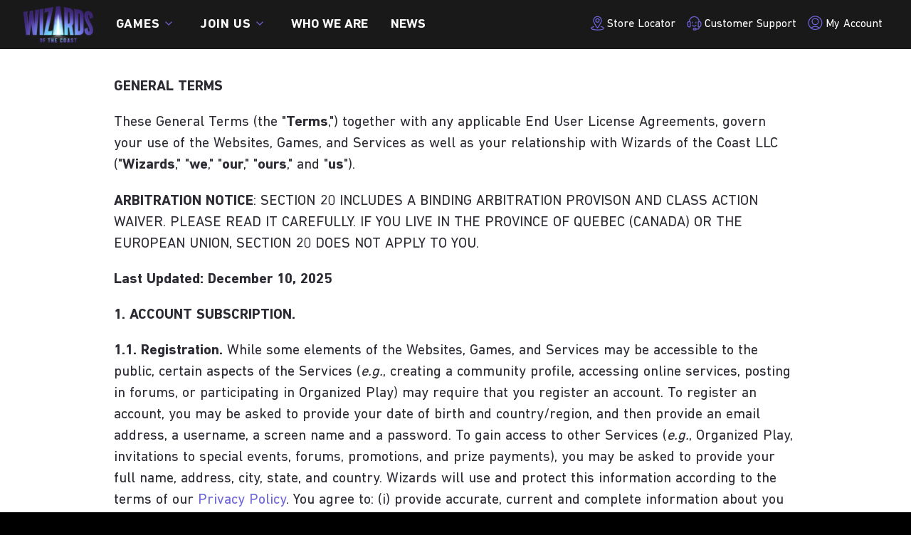

--- FILE ---
content_type: text/html; charset=utf-8
request_url: https://company.wizards.com/en/legal/terms
body_size: 84925
content:
<!doctype html>
<html data-n-head-ssr lang="en-US" data-n-head="%7B%22lang%22:%7B%22ssr%22:%22en-US%22%7D%7D">
  <head >
    <meta data-n-head="ssr" charset="utf-8"><meta data-n-head="ssr" name="viewport" content="width=device-width, initial-scale=1"><meta data-n-head="ssr" data-hid="google-site-verification" name="google-site-verification" content="WquIfqfWtlm2X62GTeJ-5vDtRrbOVOIT6mFc3vAP5BQ"><meta data-n-head="ssr" data-hid="i18n-og" property="og:locale" content="en_US"><meta data-n-head="ssr" data-hid="i18n-og-alt-zh-Hans" property="og:locale:alternate" content="zh_Hans"><meta data-n-head="ssr" data-hid="i18n-og-alt-zh-Hant" property="og:locale:alternate" content="zh_Hant"><meta data-n-head="ssr" data-hid="i18n-og-alt-fr-FR" property="og:locale:alternate" content="fr_FR"><meta data-n-head="ssr" data-hid="i18n-og-alt-de-DE" property="og:locale:alternate" content="de_DE"><meta data-n-head="ssr" data-hid="i18n-og-alt-it-IT" property="og:locale:alternate" content="it_IT"><meta data-n-head="ssr" data-hid="i18n-og-alt-ja-JP" property="og:locale:alternate" content="ja_JP"><meta data-n-head="ssr" data-hid="i18n-og-alt-ko-KR" property="og:locale:alternate" content="ko_KR"><meta data-n-head="ssr" data-hid="i18n-og-alt-pt-BR" property="og:locale:alternate" content="pt_BR"><meta data-n-head="ssr" data-hid="i18n-og-alt-ru-RU" property="og:locale:alternate" content="ru_RU"><meta data-n-head="ssr" data-hid="i18n-og-alt-es-ES" property="og:locale:alternate" content="es_ES"><meta data-n-head="ssr" data-hid="description" name="description" content="Wizards of the Coast Terms and Conditions."><meta data-n-head="ssr" data-hid="keywords" name="keywords" keywords="undefined"><meta data-n-head="ssr" data-hid="og:title" property="og:title" content="Terms | Wizards of the Coast"><meta data-n-head="ssr" data-hid="og:description" property="og:description" content="Wizards of the Coast Terms and Conditions."><meta data-n-head="ssr" data-hid="og:image" property="og:image" content="https://images.ctfassets.net/ojjl8z69k7ls/45zLMlYttqmXYUVvCPhvgQ/782846e6fa1da89e2ca166568443f040/Meta-ShareImage.jpg"><meta data-n-head="ssr" data-hid="twitter:card" property="twitter:card" content="summary_large_image"><meta data-n-head="ssr" data-hid="twitter:title" property="twitter:title" content="Terms | Wizards of the Coast"><meta data-n-head="ssr" data-hid="twitter:description" property="twitter:description" content="Wizards of the Coast Terms and Conditions."><meta data-n-head="ssr" data-hid="twitter:image" property="twitter:image" content="https://images.ctfassets.net/ojjl8z69k7ls/45zLMlYttqmXYUVvCPhvgQ/782846e6fa1da89e2ca166568443f040/Meta-ShareImage.jpg"><meta data-n-head="ssr" data-hid="og:type" property="og:type" content="website"><meta data-n-head="ssr" data-hid="og:url" property="og:url" content="https://company.wizards.com/en/legal/terms"><meta data-n-head="ssr" data-hid="og:site_name" property="og:site_name" content="Wizards of the Coast"><title>Terms | Wizards of the Coast</title><link data-n-head="ssr" rel="icon" type="image/x-icon" href="/assets/favicon.ico"><link data-n-head="ssr" rel="preconnect" href="https://images.ctfassets.net"><link data-n-head="ssr" data-hid="i18n-alt-en" rel="alternate" href="https://company.wizards.com/en/legal/terms" hreflang="en"><link data-n-head="ssr" data-hid="i18n-alt-zh" rel="alternate" href="https://company.wizards.com/zh-Hans/legal/terms" hreflang="zh"><link data-n-head="ssr" data-hid="i18n-alt-fr" rel="alternate" href="https://company.wizards.com/fr/legal/terms" hreflang="fr"><link data-n-head="ssr" data-hid="i18n-alt-de" rel="alternate" href="https://company.wizards.com/de/legal/terms" hreflang="de"><link data-n-head="ssr" data-hid="i18n-alt-it" rel="alternate" href="https://company.wizards.com/it/legal/terms" hreflang="it"><link data-n-head="ssr" data-hid="i18n-alt-ja" rel="alternate" href="https://company.wizards.com/ja/legal/terms" hreflang="ja"><link data-n-head="ssr" data-hid="i18n-alt-ko" rel="alternate" href="https://company.wizards.com/ko/legal/terms" hreflang="ko"><link data-n-head="ssr" data-hid="i18n-alt-pt" rel="alternate" href="https://company.wizards.com/pt-BR/legal/terms" hreflang="pt"><link data-n-head="ssr" data-hid="i18n-alt-ru" rel="alternate" href="https://company.wizards.com/ru/legal/terms" hreflang="ru"><link data-n-head="ssr" data-hid="i18n-alt-es" rel="alternate" href="https://company.wizards.com/es/legal/terms" hreflang="es"><link data-n-head="ssr" data-hid="i18n-xd" rel="alternate" href="https://company.wizards.com/en/legal/terms" hreflang="x-default"><link data-n-head="ssr" data-hid="i18n-can" rel="canonical" href="https://company.wizards.com/en/legal/terms"><script data-n-head="ssr">(function(w,d,s,l,i){w[l]=w[l]||[];w[l].push({'gtm.start': new Date().getTime(),event:'gtm.js'});var f=d.getElementsByTagName(s)[0], j=d.createElement(s),dl=l!='dataLayer'?'&l='+l:'';j.async=true;j.src= 'https://www.googletagmanager.com/gtm.js?id='+i+dl;f.parentNode.insertBefore(j,f); })(window,document,'script','dataLayer','GTM-P794DQ7');</script><script data-n-head="ssr" data-hid="ketch-script" type="text/javascript" charset="utf-8">!function(){window.semaphore=window.semaphore||[],window.ketch=function(){window.semaphore.push(arguments)};var e=new URLSearchParams(document.location.search),o=e.has("property")?e.get("property"):"company_wizards",n=document.createElement("script");n.type="text/javascript",n.src="https://global.ketchcdn.com/web/v3/config/hasbro/".concat(o,"/boot.js"),n.defer=n.async=!0,document.getElementsByTagName("head")[0].appendChild(n)}();</script><script data-n-head="ssr" data-hid="org-json-ld" type="application/ld+json">{
  "url": "https://company.wizards.com/en",
  "logo": "https://images.ctfassets.net/ojjl8z69k7ls/7vwdBBSNh4t71sBHFiTj11/132b5bdf075056e9071c0d8a4bb49526/wotc-logo.png?fm=webp",
  "name": "Wizards of the Coast",
  "@type": "Organization",
  "sameAs": [
    "https://www.facebook.com/people/Wizards-of-the-Coast/100069224032191/",
    "https://twitter.com/wizards",
    "https://en.wikipedia.org/wiki/Wizards_of_the_Coast"
  ],
  "@context": "https://schema.org"
}</script><style data-vue-ssr-id="45d91776:0 f8d905e6:0 71a6dee0:0 6501a88b:0 0ee9e6d9:0 550c773a:0 28fe2c48:0 893f655a:0 6352304e:0 7065c7a4:0 2bc6793c:0 631b159c:0 f6934c40:0 a68399ac:0">.nuxt-progress{background-color:#e83411;height:2px;left:0;opacity:1;position:fixed;right:0;top:0;transition:width .1s,opacity .4s;width:0;z-index:999999}.nuxt-progress.nuxt-progress-notransition{transition:none}.nuxt-progress-failed{background-color:red}
@font-face{font-display:swap;font-family:"DIN Next LT Pro";font-style:normal;font-weight:300;src:local("DIN Next LT Pro Light"),local("DIN-Next-LT-Pro-Light"),url("/assets/fonts/DIN Next LT Pro Light.woff2") format("woff2")}@font-face{font-display:swap;font-family:"DIN Next LT Pro";font-style:normal;font-weight:400;src:local("DIN Next LT Pro Regular"),local("DIN-Next-LT-Pro-Regular"),url("/assets/fonts/DIN Next LT Pro Regular.woff2") format("woff2")}@font-face{font-display:swap;font-family:"DIN Next LT Pro";font-style:normal;font-weight:500;src:local("DIN Next LT Pro Medium"),local("DIN-Next-LT-Pro-Medium"),url("/assets/fonts/DIN Next LT Pro Medium.woff2") format("woff2")}@font-face{font-display:swap;font-family:"DIN Next LT Pro";font-style:normal;font-weight:600;src:local("DIN Next LT Pro Bold"),local("DIN-Next-LT-Pro-Bold"),url("/assets/fonts/DIN Next LT Pro Bold.woff2") format("woff2")}@font-face{font-display:swap;font-family:"Flama Semibold";font-style:normal;font-weight:700;src:local("Flama Semibold"),local("Flama-Semibold"),url(/assets/fonts/Flama-Semibold.woff) format("woff")}@font-face{font-display:swap;font-family:"Flama Semibold";font-style:normal;font-weight:700;src:local("Flama Semibold"),local("Flama-Semibold"),url(/assets/fonts/Flama-Semibold.woff2) format("woff2")}:root{--black:#000;--black-alpha0:transparent;--black-alpha10:rgba(0,0,0,.1);--black-alpha25:rgba(0,0,0,.25);--black-alpha50:rgba(0,0,0,.5);--black-alpha75:rgba(0,0,0,.75);--black-alpha90:rgba(0,0,0,.9);--white:#fff;--white-alpha0:hsla(0,0%,100%,0);--white-alpha10:hsla(0,0%,100%,.1);--white-alpha25:hsla(0,0%,100%,.25);--white-alpha50:hsla(0,0%,100%,.5);--white-alpha75:hsla(0,0%,100%,.75);--white-alpha90:hsla(0,0%,100%,.9);--magic-brand-red:#ea3601;--magic-brand-orange:#ff6000;--facebook-brand-color:#0d77fb;--twitter-brand-color:#1da1f2;--twitch-brand-color:#9436ff;--youtube-brand-color:#ff0100;--purple:#6e64da;--system-font-family:-apple-system,system-ui,-apple-system,Segoe UI,Roboto,Ubuntu,Cantarell,Noto Sans,sans-serif,"Segoe UI",Roboto,"Helvetica Neue",Arial,"Noto Sans",sans-serif,"Apple Color Emoji","Segoe UI Emoji","Segoe UI Symbol","Noto Color Emoji";--base-font-color:#2c2b33;--base-font-family:"DIN Next LT Pro",Arial,sans-serif;--base-font-size:16px;--base-word-spacing:1px;--strong-font-family:"DIN Next LT Pro",Arial,sans-serif;--magic-font-family:"Beleren",serif;--magic-font-family-small-caps:"Beleren Small Caps",serif;--flama-semibold-font-family:"Flama Semibold",Arial,sans-serif;--html-background:var(--black);--body-background:var(--black);--max-site-width:1920px;--default-max-content-width:1440px;--site-header-height:67px;--site-header-z-index:100;--swiper-overflow:hidden;--easeInSine:cubic-bezier(0.47,0,0.745,0.715);--easeInCubic:cubic-bezier(0.55,0.055,0.675,0.19);--easeInQuint:cubic-bezier(0.755,0.05,0.855,0.06);--easeInCirc:cubic-bezier(0.6,0.04,0.98,0.335);--easeOutSine:cubic-bezier(0.39,0.575,0.565,1);--easeOutCubic:cubic-bezier(0.215,0.61,0.355,1);--easeOutQuint:cubic-bezier(0.23,1,0.32,1);--easeOutCirc:cubic-bezier(0.075,0.82,0.165,1);--easeInOutSine:cubic-bezier(0.445,0.05,0.55,0.95);--easeInOutCubic:cubic-bezier(0.645,0.045,0.355,1);--easeInOutQuint:cubic-bezier(0.86,0,0.07,1);--easeInOutCirc:cubic-bezier(0.785,0.135,0.15,0.86);--easeInQuad:cubic-bezier(0.55,0.085,0.68,0.53);--easeInQuart:cubic-bezier(0.895,0.03,0.685,0.22);--easeInExpo:cubic-bezier(0.95,0.05,0.795,0.035);--easeInBack:cubic-bezier(0.6,-0.28,0.735,0.045);--easeOutQuad:cubic-bezier(0.25,0.46,0.45,0.94);--easeOutQuart:cubic-bezier(0.165,0.84,0.44,1);--easeOutExpo:cubic-bezier(0.19,1,0.22,1);--easeOutBack:cubic-bezier(0.175,0.885,0.32,1.275);--easeInOutQuad:cubic-bezier(0.455,0.03,0.515,0.955);--easeInOutQuart:cubic-bezier(0.77,0,0.175,1);--easeInOutExpo:cubic-bezier(1,0,0,1);--easeInOutBack:cubic-bezier(0.68,-0.55,0.265,1.55)}html{background:#000;background:var(--html-background);box-sizing:border-box;color:#2c2b33;color:var(--base-font-color);font-family:"DIN Next LT Pro",Arial,sans-serif;font-family:var(--base-font-family);font-size:16px;font-size:var(--base-font-size);word-spacing:1px;word-spacing:var(--base-word-spacing);-ms-text-size-adjust:100%;-webkit-text-size-adjust:100%;-moz-osx-font-smoothing:grayscale;-webkit-font-smoothing:antialiased}body{background:#000;background:var(--body-background)}*,:after,:before{box-sizing:border-box;margin:0}[role=button],[type=button],[type=reset],[type=submit],button{cursor:pointer}h1,h2,h3,h4,h5,h6{font-family:"DIN Next LT Pro",Arial,sans-serif;font-family:var(--strong-font-family);font-weight:800}a{color:var(--theme-link-color);outline:none;-webkit-text-decoration:none;text-decoration:none;will-change:filter}a:focus,a:hover{filter:drop-shadow(0 0 8px var(--theme-link-color))}a:active{color:var(--theme-link-color--active)}img{vertical-align:middle}option{color:rgba(0,0,0,.9);color:var(--black-alpha90)}table{border-collapse:collapse}.__nuxt-error-page{min-height:66vh;position:relative!important}.swiper-container{overflow:hidden!important;overflow:var(--swiper-overflow)!important}.page-enter-active,.page-leave-active{transition:transform .4s ease-out,opacity .4s cubic-bezier(.86,0,.07,1);transition:transform .4s ease-out,opacity .4s var(--easeInOutQuint)}.page-enter,.page-leave-active{opacity:0;transform:translate3d(0,-120px,0)}main{min-height:100vh}
.css-1-d8N{background:var(--white);margin:0 auto;max-width:var(--max-site-width)}
.css-3jls5{--header-padding:8px 1.5em;--header-background:rgba(0,0,0,.9);--logo-width:89px;--logo-height:48px;--chevron-size:1em;--chevron-size--small:14px;--chevron-size--mobile:2em;--mega-padding:3em 0;--game-list-padding:6em 0 1em;--game-list-margin:-5em auto 0;--mobile-nav-group-margin:0 2em;--mobile-game-list-padding:6em 0 2em}@media(min-width:768px){.css-3jls5{--header-padding:8px 2em;--mobile-nav-group-margin:0 15vw;--mobile-game-list-padding:6em 12vw 2em;--game-list-margin:-6em auto 0}}@media(min-width:1024px){.css-3jls5{--logo-width:99px;--logo-height:53px;--game-list-padding:6em 0 2em}}.css-28sF7{align-items:center;background:var(--header-background);color:var(--white);display:grid;justify-items:center;left:0;min-height:var(--site-header-height);place-items:center;position:fixed;top:0;width:100vw;z-index:var(--site-header-z-index)}.css-1cpZn{align-items:center;display:flex;margin:0 auto;max-width:var(--max-site-width);padding:var(--header-padding);width:100%}.css-3zsFB{height:var(--logo-height);width:var(--logo-width)}.css-3zsFB:hover{filter:drop-shadow(0 0 8px var(--theme-link-color))}.css-3zsFB:focus{filter:none}.css-Dfj3k{padding:0 1em}.css-Ofjhh{list-style:none;padding:0}.css-3b4rr{display:inline-flex;padding:.75em 1em}.css-3b4rr:last-child{padding-right:0}.css-Dfj3k .css-3b4rr{font-weight:700;text-transform:uppercase}.css-3TIf5 .css-3b4rr{padding:.4em .5em .6em}.css-3b4rr .css-2koYP{color:var(--white)}.css-3b4rr .css-2Dcwc{align-items:center;color:var(--theme-accent-color);display:flex}.css-3b4rr .css-3hgUL{color:var(--white);padding:.25em 0 0 .25em}.css-33RlQ{display:inline-flex}.css-33RlQ.css-2MRDj,.css-33RlQ:focus,.css-33RlQ:hover{filter:drop-shadow(0 0 8px var(--theme-link-color))}.css-2AyGH{color:var(--white);cursor:pointer;font-size:16px;font-weight:600;line-height:1;text-transform:uppercase}@media screen and (min-width:768px){.css-2AyGH{font-size:calc(12.57143px + .44643vw)}}@media screen and (min-width:1440px){.css-2AyGH{font-size:19px}}.css-2C1B-{color:var(--theme-accent-color);height:var(--chevron-size);margin:-.2em .25em 0;width:var(--chevron-size)}.css-2C1B-.css--Ufa9{height:var(--chevron-size--mobile);opacity:0;transform:translate3d(0,-20px,0);transition:opacity .5s ease,transform .5s ease;width:var(--chevron-size--mobile);will-change:opacity,transform}.css-TbAB_ .css-2C1B-.css--Ufa9{opacity:1;transform:translateZ(0)}.css-3TIf5{margin-left:auto}.css-3jq0S{background:var(--header-background);left:0;opacity:0;position:absolute;right:0;top:100%}.css-3jq0S.css-TbAB_{opacity:1}.css-nTmnM{margin:var(--game-list-margin);max-width:var(--max-site-width);overflow:hidden;padding:var(--game-list-padding);position:relative;z-index:1}.css-nTmnM.css-3i8q1{overflow:scroll}.css-3dIDr{font-size:2em;font-weight:700;opacity:0;padding:1em;transform:translate3d(0,-20px,0);transition:opacity .5s ease,transform .5s ease;will-change:opacity,transform}.css-TbAB_ .css-3dIDr{opacity:1;transform:translateZ(0)}.css-29uIs{display:flex;list-style:none;padding:0 2em}.css-2EEnP{flex:0 0 auto;min-height:200px;opacity:0;position:relative;transform:translate3d(0,-50px,0);transition:opacity .5s ease,transform .5s ease;width:185px;will-change:transform}.css-2EEnP:hover{z-index:1}.css-241r9 .css-2EEnP,.css-2EEnP.css-TbAB_{opacity:1;transform:translateZ(0)}.css-2EEnP~.css-2EEnP{margin-left:20px}.css-3gqQs{height:100vw;left:0;position:absolute;right:0;top:0;z-index:-1}.css-328NI{background:var(--header-background);opacity:0;position:absolute;top:100%;transform:translateX(-1.5em)}.css-328NI.css-TbAB_{opacity:1}.css-1bHD8{padding:1em 1.5em}.css-1RaYN{padding:0 0 .5em!important}.css-1RaYN li{margin:0 0 .5em}.css-1RaYN a{font-size:1.125rem;font-weight:400}.css-3WC7D{border-top:1px solid var(--white-alpha10);padding:1em 0 0}.css-3El9n{margin-bottom:.5em}.css-321fA{background:var(--header-background);top:var(--site-header-height)!important}.css-1l8Kp{align-items:center;display:flex;margin-left:auto}.css-1l8Kp .css-2oQz9,.css-uv-av{height:33px;width:33px}.css-uv-av{margin-left:1em}.css-2W1NZ{bottom:0;color:var(--white);left:0;overflow:scroll;padding:1em 0;position:fixed;right:0;top:var(--site-header-height)}.css-2W1NZ .css-nTmnM{padding:var(--mobile-game-list-padding)}.css-2PLgs{margin:var(--mobile-nav-group-margin)}.css-2PLgs~.css-2PLgs{border-top:1px solid var(--white-alpha10)}.css-2PLgs .css-2C1B-{margin:0 .25em .15em}.css-2PLgs .css-3b5X1{list-style:none;opacity:0;padding:1.5em 0;transform:translate3d(0,-20px,0);transition:opacity .5s ease,transform .5s ease;will-change:opacity,transform}.css-TbAB_ .css-2PLgs .css-3b5X1{opacity:1;transform:translateZ(0)}.css-2PLgs .css-2Dcwc{align-items:center;color:var(--theme-accent-color);display:flex;padding:.5em 0}.css-2PLgs .css-3hgUL{color:var(--white);font-size:1.25em;margin:.5em .5em .25em}.css-33cbV{display:block;font-size:24px;font-weight:700;padding:.75em 0 .55em;text-transform:uppercase;will-change:opacity,transform}@media screen and (min-width:320px){.css-33cbV{font-size:calc(21px + .9375vw)}}@media screen and (min-width:1600px){.css-33cbV{font-size:36px}}.css-33cbV.css-22iTK{display:inline-flex}.css-33cbV.css-2qfgQ{padding:0 0 .5em;transform:none}.css-33cbV .css-1RaYN{border-bottom:1px solid var(--white-alpha10)}.css-33cbV .css-1RaYN li{padding:0 .5em 1em}.css-33cbV .css-1RaYN li a{color:var(--white);font-size:1.25em}.css-1RaYN{list-style:none;padding:0}
.css-2GB7V{padding:12px;position:relative;width:100vw}.css-2GB7V:before{background-color:var(--black);bottom:0;content:"";left:0;position:absolute;right:0;top:0;z-index:-1}.css-FVKu8{margin:0 auto}.css-2TvvL{padding:0 10px}
.css-349ot{max-width:100%}
.css-18UKa{--button-bg-color:rgba(41,13,74,.35);--button-border-color:var(--theme-link-color);--button-border-radius:0;--button-font-family:var(--strong-font-family);--button-font-size:18px;--button-font-weight:600;--button-text-transform:uppercase;--primary-background:linear-gradient(to right,var(--theme-primary-color--200) 0%,var(--theme-primary-color--100) 100%);--button-padding:1.15em 2em 0.95em;--button-padding--primary:calc(1.15em + 2px) 2em calc(0.95em + 2px);--chopped-size:20px;--clip-path:polygon(0 0,100% 0,100% calc(100% - var(--chopped-size)),calc(100% - var(--chopped-size)) 100%,0 100%)}.css-18UKa.css-1iv-J{--button-font-size:12px;--chopped-size:12px}.css-18UKa.css-dEH5O{--button-font-size:15px;--chopped-size:15px}.css-18UKa.css-x0Bu7{--button-font-size:22px}.css-18UKa.css-3tSXO{background:transparent;border:none;bottom:0;left:0;opacity:0;position:absolute;right:0;top:0;width:100%}.css-M58Jz{align-content:center;align-items:center;background-color:var(--button-bg-color);border-color:var(--button-border-color);border-radius:var(--button-border-radius);border-style:solid;border-width:2px;clip-path:var(--clip-path);color:var(--theme-button-color);display:inline-flex;font-family:var(--button-font-family);font-size:var(--button-font-size);font-weight:var(--button-font-weight);justify-content:center;justify-items:center;letter-spacing:2px;line-height:1;outline:none;padding:var(--button-padding);place-content:center;place-items:center;position:relative;text-align:center;-webkit-text-decoration:none;text-decoration:none;text-transform:var(--button-text-transform);will-change:transform}.css-M58Jz::-moz-focus-inner{border:none}.css-M58Jz:focus,.css-M58Jz:hover{filter:drop-shadow(0 0 8px var(--theme-accent-color));text-shadow:0 0 6px var(--theme-accent-color)}.css-M58Jz:after{background:var(--theme-link-color);bottom:-1px;clip-path:polygon(100% 0,100% 100%,0 100%);content:"";display:block;height:calc(var(--chopped-size) + 1px);position:absolute;right:-1px;width:calc(var(--chopped-size) + 1px)}.css-M58Jz:active{color:var(--theme-button-color);transform:translateY(2px)}.css-2YpCR{background:transparent;color:currentColor}.css-2YpCR:focus,.css-2YpCR:hover{color:var(--theme-link-color)}.css-1Zpm-{background:transparent;border:0;clip-path:none;filter:drop-shadow(0 0 8px var(--theme-primary-color--100));padding:var(--button-padding--primary);transition:filter .25s ease;--chopped-size:21px;--border-width:0px}.css-1Zpm-.css-3DsD7:before{background:linear-gradient(90deg,#9a8ce8 0,#02bdff);bottom:0;clip-path:var(--clip-path);content:"";left:0;position:absolute;right:0;top:0;z-index:-1}.css-1Zpm-.css-3DsD7{--border-width:2px}.css-1Zpm-:after{background:var(--primary-background);bottom:0;clip-path:polygon(var(--border-width) var(--border-width),calc(100% - var(--border-width)) var(--border-width),calc(100% - var(--border-width)) calc(100% - var(--chopped-size) - 1px),calc(100% - var(--chopped-size) - 1px) calc(100% - var(--border-width)),var(--border-width) calc(100% - var(--border-width)));height:auto;left:0;right:0;top:0;width:auto;z-index:-1}.css-1Zpm-:active,.css-1Zpm-:focus,.css-1Zpm-:hover{filter:drop-shadow(0 0 16px var(--theme-primary-color--100));text-shadow:0 0 12px var(--white)}.css-2jpck{background:transparent;border:none;border-radius:0;clip-path:none;color:inherit;font-family:inherit;font-size:inherit;font-weight:500;letter-spacing:1px;padding:0;text-align:left;text-transform:none}.css-2jpck:focus,.css-2jpck:hover{filter:none;text-shadow:none}.css-2jpck:after,.css-2jpck:before{content:none}.css-2jpck:active{color:inherit;transform:none}.css-3q61m{font-size:var(--button-font-size);font-weight:700;padding-left:3em;position:relative}.css-3q61m:before{background:linear-gradient(to right,var(--theme-primary-color--200) 0,var(--theme-primary-color--100) 100%);content:"";display:block;height:3px;left:0;position:absolute;top:50%;transform:translateY(-3px);width:2.5em}.css-3q61m.css-A6rsr:before{background:var(--white)}.css-3q61m.css-1nnEW:before{background:var(--black)}.css-3q61m:focus,.css-3q61m:hover{color:var(--theme-link-color)}
.css-1plof{background:var(--white);height:100vh;left:0;opacity:1;pointer-events:none;position:absolute;top:0;transition:opacity .4s var(--easeInOutQuint);width:100%;z-index:1}.css-1plof.css-1t6Sn{opacity:0}
.css-25I6h{--wrap-target-padding:40px;--wrap-padding:calc(var(--site-header-height) + var(--wrap-target-padding)) 0 var(--wrap-target-padding);--article-bg-color:var(--white);--article-max-width:960px;--table-width:100%;--table-margin:1em 0}.css-Fe5sG{background:var(--article-bg-color);font-size:18px;overflow:hidden;padding:var(--wrap-padding)}.css-39_GI{font-size:18px;line-height:1.5;margin:0 auto;max-width:var(--article-max-width);width:90vw}@media screen and (min-width:320px){.css-39_GI{font-size:calc(17.25px + .23438vw)}}@media screen and (min-width:1600px){.css-39_GI{font-size:21px}}.css-Z40mm{margin:0 auto;max-width:80%}.css-pc51o{margin-bottom:1em;text-align:center}.css-1XvG0 h1,.css-pc51o{font-size:2.45em;line-height:1}.css-1XvG0 img{max-width:100%}.css-1XvG0 figure{margin:3em auto}.css-1XvG0 figure img{margin-bottom:.5em;margin-left:-10%;width:120%}.css-1XvG0 figure figcaption{color:var(--black-alpha50);font-size:.8em;text-align:center}.css-1XvG0 table{margin:var(--table-margin);width:var(--table-width)}.css-1XvG0 table,.css-1XvG0 td,.css-1XvG0 th{padding:10px 20px;vertical-align:top}.css-1XvG0 table tr:nth-child(odd){background-color:#ebebeb}.css-1XvG0 p{margin-bottom:1em}
.css--vpCH{--content-max-width:1280px;--content-width:90vw;--utils-container-padding:2.5em 0;--utils-container-flex-direction:column;--lang-margin:2.5em 0 0;--main-container-flex-direction:column;--main-container-padding:2.5em 0;--logos-margin:unset}@media(min-width:768px){.css--vpCH{--utils-container-padding:1em 0;--utils-container-flex-direction:row;--lang-margin:0;--main-container-flex-direction:row;--main-container-padding:4em 0 2em;--logos-margin:0 0 0 4em}}.css-2hMnC{background-color:var(--theme-primary-color--400)}.css-2n4XB{align-items:center;display:flex;flex-direction:var(--utils-container-flex-direction);flex-direction:column;justify-content:space-between;margin:0 auto;max-width:var(--content-max-width);padding:var(--utils-container-padding);width:var(--content-width)}@media(min-width:768px){.css-2n4XB{flex-direction:row}}.css-3um1i{display:flex;flex:1}.css-3wzHy{margin:var(--lang-margin)}.css-2VbC7{background:var(--theme-primary-color--500) radial-gradient(ellipse at top,rgba(110,100,218,.25),var(--theme-primary-color--500) 60%);font-size:16px;position:relative}@media screen and (min-width:320px){.css-2VbC7{font-size:calc(15.5px + .15625vw)}}@media screen and (min-width:1600px){.css-2VbC7{font-size:18px}}.css-2VbC7:before{background:linear-gradient(90deg,transparent 10%,hsla(0,0%,100%,.2) 50%,transparent 90%);content:"";height:2px;left:0;position:absolute;top:0;width:100%}.css-2CNF5{display:flex;flex-direction:var(--main-container-flex-direction);margin:0 auto;max-width:var(--content-max-width);padding:var(--main-container-padding);width:var(--content-width)}.css-3tAj7{display:grid;grid-gap:20px;flex:1;gap:20px;grid-template-columns:repeat(auto-fit,minmax(100px,1fr));margin:0 auto 3em 0;max-width:800px;width:100%}.css-3V1s2{list-style:none;padding:0}.css--39-I{color:var(--white);font-size:1rem;font-weight:700;letter-spacing:6px;margin-bottom:1em;text-transform:uppercase}.css-3gUjX{color:var(--white);display:inline-block;margin:.5em 0;text-transform:capitalize}.css-3ER1c{align-items:center;display:flex;flex-direction:column;justify-content:center;margin:var(--logos-margin)}.css-yIoqi{margin:0 0 1em}.css-31vhM{display:flex}.css-2LsKE{margin:1em}.css-3soQp{width:10em}.css-oLElh{color:var(--white-alpha50);font-size:.875rem;padding:1em;text-align:center}
.css-3Wuiu{--button-size:40px}.css-3FYiu{display:inline-grid;gap:10px;grid-template-columns:var(--grid-template-columns)}
.css-2ryGO{--button-color:var(--white);--button-color--active:var(--white);--button-color--hover:var(--white);--button-bg-color:rgba(41,13,74,.35);--button-bg-color--active:var(--theme-link-color--active);--button-bg-color--hover:rgba(41,13,74,.95);--button-border:2px solid var(--theme-link-color);--button-size--default:40px;--button-size--small:36px;--button-size--large:60px;--button-radius:0;--icon-size--default:20px;--icon-size--small:18px;--icon-size--large:30px}.css-nz5N2{align-items:center;background-color:var(--button-bg-color);border:var(--button-border);border-radius:var(--button-radius);color:var(--button-color);display:inline-flex;flex:0 0 auto;height:var(--button-size);justify-content:center;outline:0;padding:0;vertical-align:middle;width:var(--button-size)}.css-nz5N2:focus,.css-nz5N2:hover{background-color:var(--button-bg-color--hover);color:var(--button-color--hover)}.css-nz5N2:active{background-color:var(--button-bg-color--active);color:var(--button-color--active)}.css-H-HnY{height:var(--button-size--default);width:var(--button-size--default)}.css-3IDHG{height:var(--button-size--small);width:var(--button-size--small)}.css-2CXgL{height:var(--button-size--large);width:var(--button-size--large)}.css-1aclL{align-items:center;color:inherit;display:flex;flex:1 0 auto;justify-content:inherit;line-height:normal;position:relative}.css-11ZrD{height:var(--icon-size--default);width:var(--icon-size--default)}.css-J20Cn{height:var(--icon-size--small);width:var(--icon-size--small)}.css-3iqeo{height:var(--icon-size--large);width:var(--icon-size--large)}
.css-BgHDe{--select-border:2px solid var(--theme-accent-color);--icon-size:22px;--selector-vertical-padding:7px;--selector-horizontal-padding:0px}.css-1Bqj4{display:inline-block;position:relative}.css-3e9LF{-webkit-appearance:none;-moz-appearance:none;appearance:none;background:none;border:var(--select-border);border-radius:0;border-width:0 0 2px;color:var(--white);cursor:pointer;font-size:1.0625rem;font-weight:600;min-width:200px;outline:none;padding:var(--selector-vertical-padding) calc(var(--selector-horizontal-padding) + var(--icon-size)) var(--selector-vertical-padding) var(--selector-horizontal-padding)}.css-3e9LF:focus,.css-3e9LF:hover{filter:brightness(150%)}.css-2cuhj{color:var(--white);position:absolute;right:var(--selector-horizontal-padding);top:50%;--icon-size-neg:var(--icon-size) * -1;height:var(--icon-size);margin-top:calc(var(--icon-size-neg)/2);pointer-events:none;width:var(--icon-size)}.css-2UVA_{display:block;height:100%;width:100%}
.css-1TaJV{--position-top:unset;--position-right:1em;--position-bottom:1em;--position-left:unset;--initial-transform:translate3d(0,1em,0);--float-transition:opacity 500ms ease,transform 500ms ease;--float-z-index:1}.css-258pQ{bottom:var(--position-bottom);left:var(--position-left);opacity:0;position:fixed;right:var(--position-right);top:var(--position-top);transform:var(--initial-transform);transition:var(--float-transition);z-index:var(--float-z-index)}.css-258pQ.css-358_Y{opacity:1;transform:translateZ(0)}.css-258pQ.css-lFXp-{opacity:0;transform:var(--initial-transform)}</style>
  </head>
  <body >
    <noscript data-n-head="ssr" data-pbody="true"><iframe src="https://www.googletagmanager.com/ns.html?id=GTM-P794DQ7" height="0" width="0" style="display:none;visibility:hidden"></iframe></noscript><div data-server-rendered="true" id="__nuxt"><!----><div id="__layout"><div data-app-v="1.9.0" class="css-1-d8N" style="--theme-copy-color:#646375;--theme-button-color:#FFFFFF;--theme-button-color--primary:#FFFFFF;--theme-primary-color--100:#0291FF;--theme-primary-color--200:#6E64DA;--theme-primary-color--300:#290D4A;--theme-primary-color--400:#0F051C;--theme-primary-color--500:#00101C;--theme-accent-color:#6E64DA;--theme-link-color:#6E64DA;--theme-link-color--active:#A49FDA;"><header id="site-header" data-fetch-key="TheSiteHeader:0" class="css-3jls5 css-28sF7"><!----> <div class="css-1cpZn"><a href="/en" aria-label="← Back to the homepage" title="← Back to the homepage" class="nuxt-link-active css-3zsFB"><picture alt="Wizards of the Coast"><source srcset="//images.ctfassets.net/ojjl8z69k7ls/7vwdBBSNh4t71sBHFiTj11/132b5bdf075056e9071c0d8a4bb49526/wotc-logo.png?w=200&amp;fm=webp" type="image/webp"> <img src="//images.ctfassets.net/ojjl8z69k7ls/7vwdBBSNh4t71sBHFiTj11/132b5bdf075056e9071c0d8a4bb49526/wotc-logo.png?w=200" alt="Wizards of the Coast" class="css-349ot"></picture></a> <div class="css-1l8Kp"><button class="css-18UKa css-M58Jz css-2jpck"><svg width="21px" height="21px" viewBox="0 0 21 21" version="1.1" xmlns="http://www.w3.org/2000/svg" xmlns:xlink="http://www.w3.org/1999/xlink" class="css-2oQz9"><title>streamline-icon-single-neutral-circle@140x140</title><g id="main" stroke="none" stroke-width="1" fill="none" fill-rule="evenodd" stroke-linecap="round" stroke-linejoin="round"><g id="wotc-game-hub-375-nav" transform="translate(-19.000000, -848.000000)" stroke="currentColor" stroke-width="1.25125"><g id="Group-2" transform="translate(20.000000, 726.000000)"><g id="Group-10" transform="translate(0.000000, 115.440000)"><g id="streamline-icon-single-neutral-circle@140x140" transform="translate(0.000000, 7.292000)"><path d="M5.058625,7.561125 C5.058625,9.97978703 7.01933797,11.9405 9.438,11.9405 C11.856662,11.9405 13.817375,9.97978703 13.817375,7.561125 C13.817375,5.14246297 11.856662,3.18175 9.438,3.18175 C7.01933797,3.18175 5.058625,5.14246297 5.058625,7.561125 L5.058625,7.561125 Z" id="Path"></path><path d="M15.2045942,16.8420633 C13.6785261,15.3064117 11.6029733,14.4428814 9.438,14.4428814 C7.27302668,14.4428814 5.19747386,15.3064117 3.67140583,16.8420633" id="Path"></path><path d="M0.053625,9.438 C0.053625,14.6208472 4.2551528,18.822375 9.438,18.822375 C14.6208472,18.822375 18.822375,14.6208472 18.822375,9.438 C18.822375,4.2551528 14.6208472,0.053625 9.438,0.053625 C4.2551528,0.053625 0.053625,4.2551528 0.053625,9.438 Z" id="Path"></path></g></g></g></g></g></svg></button> <button class="css-18UKa css-M58Jz css-2jpck css-uv-av"><svg width="33px" height="27px" viewBox="0 0 33 27" version="1.1" xmlns="http://www.w3.org/2000/svg" xmlns:xlink="http://www.w3.org/1999/xlink"><title>Group</title><g id="main" stroke="none" stroke-width="1" fill="none" fill-rule="evenodd"><g id="wotc-game-hub-375" transform="translate(-316.000000, -17.000000)" fill="currentColor" fill-rule="nonzero"><g id="hdr" transform="translate(-43.000000, 0.000000)"><g id="Group" transform="translate(359.800000, 17.100000)"><rect id="Rectangle" x="0" y="0" width="31.5" height="1.8"></rect><rect id="Rectangle-Copy-13" x="0" y="12.15" width="31.5" height="1.8"></rect><rect id="Rectangle-Copy-14" x="0" y="23.85" width="31.5" height="1.8"></rect></g></g></g></g></svg></button></div> <!----></div></header> <main data-fetch-key="PageBuilder:0"><div class="css-1plof css-1t6Sn">
    Fetching mountains...
  </div> <section><div class="css-25I6h css-Fe5sG"><!----> <article class="css-39_GI"><!----> <!----> <div class="css-1XvG0"><p><strong>GENERAL TERMS</strong></p>
<p>These General Terms (the &quot;<strong>Terms</strong>,&quot;) together with any applicable End User License Agreements, govern your use of the Websites, Games, and Services as well as your relationship with Wizards of the Coast LLC (&quot;<strong>Wizards</strong>,&quot; &quot;<strong>we</strong>,&quot; &quot;<strong>our</strong>,&quot; &quot;<strong>ours</strong>,&quot; and &quot;<strong>us</strong>&quot;).</p>
<p><strong>ARBITRATION NOTICE</strong>: SECTION 20 INCLUDES A BINDING ARBITRATION PROVISON AND CLASS ACTION WAIVER. PLEASE READ IT CAREFULLY. IF YOU LIVE IN THE PROVINCE OF QUEBEC (CANADA) OR THE EUROPEAN UNION, SECTION 20 DOES NOT APPLY TO YOU.</p>
<p><strong>Last Updated: December 10, 2025</strong></p>
<!-- 1 -->
<p><strong>1. ACCOUNT SUBSCRIPTION.</strong></p>
<p><strong>1.1. Registration.</strong> While some elements of the Websites, Games, and Services may be accessible to the public, certain aspects of the Services (<em>e.g.</em>, creating a community profile, accessing online services, posting in forums, or participating in Organized Play) may require that you register an account. To register an account, you may be asked to provide your date of birth and country/region, and then provide an email address, a username, a screen name and a password. To gain access to other Services (<em>e.g.</em>, Organized Play, invitations to special events, forums, promotions, and prize payments), you may be asked to provide your full name, address, city, state, and country. Wizards will use and protect this information according to the terms of our <a href="https://company.wizards.com/legal/wizards-coasts-privacy-policy">Privacy Policy</a>. You agree to: (i) provide accurate, current and complete information about you as may be prompted by any registration forms for the Services (&quot;<strong>Registration Data</strong>&quot;); and (ii) maintain and promptly update the Registration Data, and any other account-related information you provide to Wizards.</p>
<p><strong>1.2. Passwords; Security.</strong> You are entirely responsible for maintaining the confidentiality of your password. You also agree not to share your account, screen name, username or password, and agree to notify Wizards immediately if you suspect any unauthorized use of your account. You further agree that you are entirely liable for all activities conducted through your account, and are responsible for ensuring that you or your child is aware of, understands, and complies with these Terms and all other rules, policies, or notices published by Wizards.</p>
<p><strong>1.3. Eligibility.</strong> Use of the Services is void where prohibited. By registering an account and using the Services, you represent and warrant that: (i) all Registration Data that you submit is truthful and accurate; (ii) you are the age of consent in your country/region or older, or have your parent or guardian's consent, and (iii) your use of the Services will not violate any applicable law or regulation, these Terms, or any other rules, policies, or notices published by Wizards; (iv) you are a &quot;natural person&quot; (corporations, limited liability companies, partnerships and other legal or business entities are not eligible), and (you are a &quot;natural person&quot; (corporations, limited liability companies, partnerships and other legal or business entities are not eligible; and (v) you are not an individual specifically prohibited by Wizards from registering an account or using the Services. Your account may be deleted and your access to the Services terminated without warning if we believe that you are under the age of consent for your country/region and are using the Services without parental/guardian permission. Please note that the purchase or use of certain Services may have different eligibility requirements, including a higher minimum age requirement, as specified in any additional terms governing such Services. You have no property or ownership rights or interest whatsoever in your account. You may not share, sell, transfer, or allow any other person to access your account or Registration Data or offer to do so.</p>
<!-- 2 -->
<p><strong>2. USE OF WEBSITES, GAMES, AND SERVICES.</strong></p>
<p><strong>2.1. License.</strong> Subject to your compliance with these Terms, Wizards provides you a limited, personal, non-exclusive, nontransferable, non-assignable, fully revocable license to use the Websites and Services solely for your individual and non-commercial use. Wizards may terminate or suspend any or all portions or features of the Websites, Games, or Services at any time and for any reason or for no reason with no liability to you. This license does not give you any ownership rights in the Websites, Games, or Services. Any rights you do acquire in the aforementioned will forever be owned by and inure to the benefit of Wizards, and as applicable, its successors and assigns.</p>
<p><strong>2.2. Restrictions.</strong> You agree not to engage in any of the following with respect to our Websites, Games, or Services:</p>
<p>(i) Data mining: Use any unauthorized means, process, or software that accesses, collects, reads, intercepts, monitors, data scrapes, including without limitation, agents, robots, scripts, or spiders; or mines information (including reverse look-up or attempted tracing of Registration Data in any way and for any reason);</p>
<p>(ii) Derivative works: Copy, reproduce, translate, reverse engineer, modify, disassemble, decompile, derive source code from, transfer, or create derivative works based on or related to any part of the Websites, Games, or Services (including without limitation any Registration Data), including links or frames to content, images or artwork (except as expressly authorized by Wizards);</p>
<p>(iii) Unauthorized Connections: Facilitate, create or maintain any unauthorized connection to the Websites, Games, or Services including without limitation: (a) server(s) that emulate the Games; and (b) unauthorized third-party &quot;cloud computing&quot; services, (c) any connection designed to enable unauthorized streaming or transmission of Games from a third-party server to a device, (d) using third-party programs or tools not expressly authorized by Wizards in any way, for any purpose, including without limitation unauthorized online or network play or as part of content aggregation networks;</p>
<p>(iv) Circumvent Security: probe, scan or test the vulnerability of the Websites or Services, or breach the security or authentication measures on the Websites or any part of the Services;</p>
<p>(v) Cheating: Creating, offering, using, promoting, distributing, or making available any cheats, bots, hacks, or device, software, code, or program not expressly authorized by Wizards that grants any user an advantage over other players not using such methods;</p>
<p>(vi) Prohibited Commercial Activity: Exploit any portion of the Websites, Games, or Services for any purpose not expressly authorized by Wizards, including without limitation: (a) attempting to sell, sublicense, rent, lease, grant a security interest in or otherwise transfer any component of the Website, Games, or Services, including in-game currency, items, or resources; (b) performing services such as account boosting, power-leveling, or view botting in exchange for payment; (c) communicating or facilitating in any medium commercial advertisement, solicitation or offer; or (d) organizing, promoting, facilitating, or participating in any event involving wagering on any other aspect of Wizards' Games;</p>
<p>(vii) Disruption: use any device, software or program to interfere or attempt to interfere with the proper working or authorized uses of the Websites, Games, or Services, or with any other person's use of the Websites, Games, or Services, including taking any action that imposes an unreasonable or disproportionately large load on infrastructure;</p>
<p>(viii) Forgery/Impersonation: forge headers or otherwise manipulate identifiers in order to disguise the origin of any message transmittal you send on or through the Websites or via the Services, or in any way impersonate any other individual or entity or misrepresent your identity or your affiliation with another individual or entity; or</p>
<p>(ix) Violate Laws, Regulations, or Rules: use the Websites or Services in an illegal manner or for any unlawful purpose, or in any manner that violates any applicable rules, policies, guidelines, or policies.</p>
<p><strong>2.3. Consent to Account Access.</strong> To ensure that Wizards can provide high-quality services that are responsive to your needs, you understand that Wizards representatives will have access to your account; Websites, Games, and Services usage; Registration Data; and purchasing information. You authorize our representatives to review such information as reasonably necessary to investigate complaints, to provide you with customer services, or for such other purposes as contemplated in our <a href="http://company.wizards.com/legal/wizards-coasts-privacy-policy">Privacy Policy</a>.</p>
<!-- 3 -->
<p><strong>3. FEES AND PAYMENTS.</strong></p>
<p>Wizards uses third party payment providers (e.g., <a href="https://www.paypal.com/">PayPal</a>, <a href="https://www.chasepaymentech.com/">Chase Paymentech</a>, <a href="http://www.digitalriver.com/">Digital River</a>) to authenticate payment when you purchase our products, Virtual Items, Virtual Currency, and applicable Services. Wizards does not directly sell games or products, but rather works with its third-party partners. When you directly purchase games or products from our Websites, you are not interacting with Wizards, but rather our third-party partners. Please read the terms and conditions and privacy policies of applicable third-party partners to understand their terms and conditions. You agree that you'll provide accurate and complete payment information to us or our third-party providers. You are responsible for ensuring that you have authorization to use any chosen payment method, which includes obtaining account-holder, parent, or guardian approval if applicable. You also agree to pay all fees and applicable taxes incurred by your or anyone using an account registered to you. You agree to promptly notify Wizards of any changes to your billing information or payment method. If your payment method cannot be processed at any time, your account(s) and your relationship with Wizards pursuant to these Terms may be immediately terminated by Wizards.</p>
<!-- 4 -->
<p><strong>4. LINKS TO OTHER SITES.</strong></p>
<p>The Websites, Games, and Services may contain links to third party websites. These links are provided as a convenience to you. We do not control and are not responsible for the content of such third-party websites or the conduct of the operators of such third-party websites, and we do not make any representations regarding the accuracy, copyright or other statutory or regulatory compliance, legality or decency of any of the content or other materials on such third party websites. We encourage you to exercise discretion while browsing the Internet and other websites. If you decide to access linked third-party websites, you do so at your own risk.</p>
<!-- 5 -->
<p><strong>5. USER CONTENT.</strong></p>
<p><strong>5.1.</strong> <strong>Definition</strong>. As part of your use of the Websites, Games and Services, you may be able to create, include, refer to, transfer, upload, stream, display, host, promote, disseminate, post, make available, distribute, link to or transmit messages, artwork, text, displays, images, photographs, graphics, screenshots, data, databases, information, files, pictures, video, audio, music, software and other materials and content, whether in written, digital, oral, machine-readable, electronic or visual form, to our Websites or Services (collectively, your &quot;<strong>User Content</strong>&quot;).</p>
<p><strong>5.2.</strong> <strong>License to Wizards</strong>. By posting or submitting any User Content to or through the Websites, Games, or Services, you hereby irrevocably grant to Wizards a worldwide, perpetual, irrevocable, royalty-free, non-exclusive, and fully sublicensable license to use, reproduce, modify, adapt, publish, translate, create derivative works from, distribute, perform and display such User Content (in whole or in part) in any media and to incorporate the User Content into other works in any format or medium now known or later developed. The foregoing grants shall include the right to: (i) exploit any proprietary rights in such User Content, including but not limited to, rights under copyright, trademark or patent laws under any relevant jurisdiction; (ii) your name, likeness, and any other information included in your User Content, without any obligation to you. You waive any and all claims that any use by us or our licensees of your User Content violates any of your rights, including moral rights, privacy rights, rights to publicity, proprietary, attribution, or other rights, and rights to any material or ideas contained in your User Content.</p>
<p><strong>5.3.</strong> <strong>Representations and Warranties</strong>. You represent and warrant that: (i) you own or control all of the rights to the User Content that you post or you otherwise have the right to post such User Content to the Websites, Games, and Services; (ii) the User Content is accurate and not misleading; (iii) the User Content and your use of such User Content does not violate any law, rule or regulation; (iv) the User Content is not inappropriate, profane, indecent, harmful, threatening, abusive, defamatory, harassing, tortuous, vulgar, obscene, libelous, pornographic, harmful to minors, racially, ethnically or otherwise objectionable or that may be invasive of another's right of privacy or publicity; (v) your User Content does not contain any macro, bot, virus, trojan horse, keystroke logger, worm, time bomb, cancelbot, corrupted data or other file, code or computer programming routing that is intended to or results in damage, detrimentally interferes with the Websites or Services; and (vi) User Content you supply does not violate these Terms and will not violate any rights of any third party or cause injury to any person or entity. You agree to pay for all royalties, fees, and any other monies owed to any person by reason of any User Content posted by you.</p>
<p><strong>5.4.</strong> <strong>Monitoring</strong>. You are solely responsible for the User Content that you post, store or upload on or through the Websites, Games, and Services. Wizards does not pre-screen User Content, nor do we have an obligation to delete, screen or edit any of the User Content posted, stored or uploaded; however Wizards reserves the right to delete, screen or edit any User Content posted, stored or uploaded at any time and for any reason without notice. We may monitor and record your User Content, including your communications in or via the Websites, Games, or Services for a variety of different purposes, including to keep the Game fair, prevent cheating, reduce toxic player behavior, and to improve the Services. Without limiting the foregoing, Wizards may remove any User Content that in the sole judgment of Wizards violates these Terms.</p>
<!-- 6 -->
<p><strong>6. INTELLECTUAL PROPERTY OWNERSHIP; RIGHTS GRANTED TO YOU.</strong></p>
<p><strong>6.1.</strong> <strong>Wizards Ownership</strong>. The Websites, Games, and Services (including all Wizards' generated content residing thereon) are the sole property of Wizards, and are protected by copyright, trademark, and other intellectual property laws. We own and reserve all Intellectual Property Rights (defined below) and all other legal and exploitation rights in and to the Websites, Games, Services, and Games and all data and content included therein, including (without limitation) all in-game items and virtual currency, accounts, computer code, titles, themes, characters (including likeness and names), objects, chat logs, stories, dialog, catch phrases, locations, concepts, artwork, character inventories, structural or landscape designs, animations, sounds, audio-visual effects, methods of operation, moral rights, any related documentation, storylines, sounds, music, and gameplay, and methods of operation (collectively, the &quot;<strong>Game Content</strong>&quot;).</p>
<p><strong>6.2.</strong> <strong>Limited License</strong>. You may not use or exploit any part of the Game Content, Websites, Games, or Services except as expressly permitted by us in these Terms or our <a href="https://company.wizards.com/fancontentpolicy">Fan Content Policy</a>. You have no ownership right or interest or other rights in or to any part of the Game Content, Websites, Games, or Services, including without limitation in-game items whether earned in game or purchased from Wizards. All rights granted to you under these Terms are granted by express license only and not by sale. No license or other rights will be created by these Terms by implication, estoppel, or otherwise. Any attempt to exercise Intellectual Property Rights in the Websites, Services, Games, and Game Content except as specifically authorized by Wizards is strictly prohibited and will terminate the rights granted herein. All goodwill generated by your use of Wizards trademarks shall automatically inure to the benefit of Wizards.</p>
<!-- 7 -->
<p><strong>7. VIRTUAL ITEMS AND CURRENCY.</strong></p>
<p><strong>7.1. Availability.</strong> . Virtual Currency or Virtual Items (each defined below) may not be available in every region or at all times, and Wizards makes no representation or warranty about the continuous availability of either.</p>
<p><strong>7.2.</strong> <strong>Virtual In-Game Currency.</strong> We may, from time to time, provide you with a limited license to access virtual &quot;currencies&quot; that may be redeemed on the Websites or in Games or Services to access certain Virtual Items (defined below) (&quot;<strong>Virtual Currency</strong>&quot;). We may allow you to access Virtual Currency in various ways including but not limited to: (i) purchasing a limited license to use Virtual Currency for a fee (i.e., &quot;real-world&quot; money) (&quot;<strong>Purchased Virtual Currency</strong>&quot;); or (ii) earning a limited license to use Virtual Currency by performing or accomplishing specific tasks in the Games.</p>
<p><strong>7.3.</strong> <strong>Virtual In-Game Items.</strong> We may, from time to time, provide you with a limited license to access virtual items that may be redeemed or unlocked in or on Wizards' Websites, Games, or Services, which may include but are not limited to virtual gameplay objects cosmetics and enhancements (<em>i.e.</em>, vanity items), events, and other downloadable content (collectively, &quot;<strong>Virtual Items</strong>&quot;). We may allow you to access Virtual Items in various ways including but not limited to: (i) purchasing a limited license to use the Virtual Item for a fee (i.e., &quot;real-world&quot; money); (ii) redeeming a limited license to use Virtual Item with Virtual Currency; or (iii) earning a limited license to use Virtual Items by performing or accomplishing specific tasks on the Websites, Games, or Services.</p>
<p><strong>7.4.</strong> <strong>No Ownership</strong>. You have no ownership or other property interest in any Virtual Currency or Virtual Items, including Purchased Virtual Currency, regardless of how you acquired your limited license to access Virtual Currency or Virtual Items. Neither Virtual Currency nor Virtual Items have any monetary value or real-world existence. You can't redeem them for money or monetary value from us or any other person, except as required by law. You can't obtain any refunds for purchasing Virtual Currency or Virtual Items, except as expressly permitted by us.</p>
<p><strong>7.5.</strong> <strong>Limited License</strong>. Your right to use any Virtual Items or Virtual Currency that you obtain is limited: you have a limited, non-exclusive, non-assignable, nontransferable, non-sublicensable, revocable license to use such Virtual Items and Virtual Currency solely for your personal entertainment and noncommercial use in connection with Games or Services. We, in our sole discretion, have the absolute right to manage, modify, substitute, replace, suspend, delete, or cancel, Virtual Currency and Virtual Items without any notice or liability to you, including deletion upon termination of your Account.</p>
<p>YOU ACKNOLWEDGE AND AGREE, NOTWITHSTANDING ANYTHING TO THE CONTRARY HEREIN, THAT YOU WILL HAVE NO CLAIM, RIGHT, TITLE, OWNERSHIP, OR PROPRIETARY INTEREST IN VIRTUAL CURRENCY OR VIRTUAL ITEMS TO WHICH YOU AQUIRE ACCESS REGARDLESS OF ANY CONSIDERATION OFFERED OR PAID IN EXCHANGE AND THAT WIZARDS WILL NOT BE LIABLE IN ANY MANNER FOR THE DESTRUCTION, IMPAIRMENT, MODIFICAITON, OR OTHER DAMAGE OR LOSS OF ANY KIND CAUSED TO THE AFOREMENTIONED, INCLUDING THEIR DELETION UPON THE TERMINATION OF YOUR ACCOUNT.</p>
<p><strong>7.6.</strong> <strong>Availability</strong>. Virtual Items, Virtual Currency, fees, and billing procedures may change over time. The existence of a particular offer for Virtual Items or Virtual Currency does not mean Wizards will maintain or continue to make available Virtual Items or Virtual Currency or that offer. The scope, variety and type of Virtual Items and Virtual Currency that you may obtain can change at any time and we have the right to manage, regulate, control, modify or remove Virtual Currency or Virtual Items in our sole discretion, in which case we will have no liability to you or anyone for the exercise of such rights. Wizards may change its fees or billing procedures upon notice of the changes. If any such change is unacceptable to you, your sole recourse is to terminate your account. Your continued use of the Websites, Games, or Services after notice of the changes will indicate your acceptance of those changes. The real-world price of Purchased Virtual Currency may vary depending on the amount you purchase and where you're purchasing. Wizards may limit the total Virtual Currency quantity that may be purchased at any one time or that may be held in your account. Price and availability of Virtual Currency and Virtual Items are subject to change without notice.</p>
<p><strong>7.7.</strong> <strong>Terms</strong>. If you purchase a limited license to Virtual Currency (i.e., Purchased Virtual Currency), you agree to the pricing, payment, and billing terms applicable to them at the time the charge becomes due and payable. When you purchase Virtual Currency, you are not interacting with Wizards, but rather our third-party payment provider partner(s) (See Section 3 above). All payments are nonrefundable and nontransferable except as expressly provided in these Terms.</p>
<p><strong>7.8.</strong> <strong>European Union residents</strong>. Subject to the terms of any applicable device/platform via which you access Wizards' Games, you have the right to withdraw from a purchase of Virtual Currency or Virtual Items within 14 days of your purchase, without giving a reason. You hereby expressly acknowledge that you lose your right of withdrawal once the performance of our service has begun and your account is provided with access to the Virtual Currency or Virtual Items. You agree that the supply of Virtual Currency or Virtual Items and the performance of services begins immediately after you complete your purchase. Therefore, once access to the Virtual Currency or Virtual Items has been enabled on your account, the contract has been fully performed by us.</p>
<!-- 8 -->
<p><strong>8. PRIVACY NOTICE.</strong></p>
<p>In addition to the disclosures contained in these Terms, please refer to our <a href="http://company.wizards.com/legal/wizards-coasts-privacy-policy">Privacy Policy</a> for information on how we collect, use and disclose your personally identifiable information. Keep in mind that information you provide in any community profiles may be searchable by the general public unless you set your profile to &quot;Private.&quot; To change your profile privacy settings, go to your account's profile page's account settings. In this section, you may also change your profile information, who can view your page, as well as control how we communicate with you. All postings you make in community forums may be viewed by the public.</p>
<!-- 9 -->
<p><strong>9. SALE OF PRODUCTS.</strong></p>
<p>From time to time, we may offer certain physical products for sale directly to you through Websites such as cards, tabletop games, collectibles, etc. The terms and conditions pertaining to the sale of such products are governed by these Terms as well as those of our third-party vendor found <a href="https://secretlair.wizards.com/us/docs/cgv">here</a>.</p>
<!-- 10 -->
<p><strong>10. NO WARRANTIES.</strong></p>
<p>WIZARDS PROVIDES THE WEBSITES, GAMES, ORGANIZED PLAY, SERVICES, ACCOUNTS AND ALL OTHER FEATURES, PRODUCTS AND DOCUMENTATION ON AN &quot;AS IS&quot; AND &quot;AS AVAILABLE&quot; BASIS WITHOUT WARRNATIES OR REPRSENTATIONS OF ANY KIND, EXPRESS OR IMPLIED. TO THE MAXIMUM EXTENT PERMITED BY APPLICABLE LAW, WIZARDS EXPRESSLY DISCLAIMS ALL WARRANTIES, REPRESENTATIONS, GUARANTEES, AND CONDITIONS OF ANY KIND, EXPRESS, IMPLIED, OR STATUTORY, INCLUDING WITHOUT LIMITATION THE IMPLIED WARRANTIES AND CONDITIONS OF TITLE, NON-INFRINGEMENT, SATISFACTORY QUALITY OR RELIABLITY, MERCHANTABILITY, AND FITNESS FOR A PARTICULAR PURPOSE.</p>
<p>Without limiting the foregoing, we do not ensure continuous, uninterrupted, error-free, secure or virus-free operation of our Websites, Services, Games or your account or that the same will function properly in combination with any third-party component, technology, hardware, software or system. Nor do we ensure that defects in any portion of the same will be corrected. Wizards may change, modify, disable, suspend or remove any such feature, product, service, software, art, graphics or other content, in whole or in part, at its sole discretion. Wizards does not control or endorse User Content or the related content, messages, facts, views, opinions, recommendations, data, files, video, audio, graphics or information exchanged by means of the Websites, Games, or Services including, without limitation, information contained in the public postings areas of the Websites or Service and information provided or statements made by a celebrity, &quot;expert,&quot; or similar guests and, therefore, Wizards specifically disclaims any liability resulting therefrom. You acknowledge that the Websites, Games, and Services have not been developed to meet your individual requirements. We are not liable for any delay or failure to perform resulting from any causes beyond our reasonable control.</p>
<p>SOME JURISDICTIONS DO NOT ALLOW THE DISCLAIMER OF IMPLIED WARRANTIES; AS SUCH THE FOREGOING DISCLAIMER MAY NOT APPLY TO YOU IN ITS ENTIRETY.</p>
<!-- 11 -->
<p><strong>11. LIMITATION ON LIABILITY; INDEMNIFICATION.</strong></p>
<p><strong>11.1.</strong> <strong>Limits to Wizards' Liability to You.</strong> IN NO EVENT SHALL WIZARDS, OUR PARENT, OUR LICENSORS, OUR AFFILIATES OR OUR SUPPLIERS, OR EACH OF OUR AND THEIR RESPECTIVE OFFICERS, DIRECTORS, EMPLOYEES AND AGENTS, BE LIABLE TO YOU OR TO ANY THIRD PARTY FOR ANY ANTICIPATED OR LOST PROFITS, REVENUE, DATA, CONTENT, HARDWARE, SOFTWARE, INJURY, INFORMATION OR SPECIAL, EXEMPLARY, PUNITIVE, INCIDENTAL, INDIRECT OR CONSEQUENTIAL DAMAGES (HOWEVER ARISING, INCLUDING, BUT NOT LIMITED TO, TORT, CONTRACT, STRICT PRODUCT LIABILITY AND WIZARDS' NEGLIGENCE) ARISING OUT OF, IN CONNECTION WITH OR RESULTING FROM POSSESSION, USE, INABILITY TO USE, FAILURE TO PERFORM, ERROR, OMISSION, INTERRUPTION, DELETION, DEFECT, DELAY IN OPERATION OR TRANSMISSION, COMPUTER OR OTHER VIRUS, COMMUNICATION LINE FAILURE, THEFT, DESTRUCTION, UNAUTHORIZED ACCESS TO, ALTERATION OF OR MALFUNCTION OF THE WEBSITES OR SERVICES (AND ANY COMPONENTS THEREOF), YOUR ACCOUNTS, CANCELLED ORDERS FOR PRODUCTS, UNAVAILIBILTY OF PRODUCT ANY FUNCTION OR FEATURE AVAILABLE, ACCESSED, DISTRIBUTED OR VIEWED THROUGH THE WEBSITES, THESE TERMS, THIRD PARTY WEBSITES OR SERVICES ACCESSED, DISTRIBUTED OR ADVERTISED IN OR THROUGH THE WEBSITES OR SERVICES, THE DOWNLOADING OR USE OF ANY SOFTWARE OWNED OR OPERATED BY US OR ANY THIRD PARTY INCLUDING, WITHOUT LIMITATION, DAMAGE TO PROPERTY AND, TO THE EXTENT PERMITTED BY APPLICABLE LAW, DAMAGES FOR PERSONAL INJURY, EVEN IF WE, OUR LICENSORS AND SUPPLIERS, AND EACH OF OUR RESPECTIVE AFFILIATES, OFFICERS, DIRECTORS, EMPLOYEES AND AGENTS KNEW OR SHOULD HAVE KNOWN OF THE POSSIBILITY OF SUCH DAMAGES OR LOSS. THE TOTAL AGGREGATE LIABILITY OF WIZARDS, OUR LICENSORS OR ANY OF OUR OR THEIR RESPECTIVE PARENT OR AFFILIATED COMPANIES TO YOU OR ANY THIRD PARTIES IS LIMITED TO $100.00 (USD).</p>
<p><strong>11.2.</strong> <strong>Waiver of Equitable Remedies</strong>. YOU AGREE THAT ANY LOSS, DAMAGE, OR HARM YOU SUFFER IS NOT IRREPARABLE AND OTHER REMEDIES WOULD BE ADEQUATE SUCH THAT YOU ARE NOT ENTITLED TO AND HEREBY WAIVE ANY RIGHT TO EQUITABLE RELIEF INCLUDING, WITHOUT LIMITATION, INJUNCTIVE RELIEF AGAINST WIZARDS, ITS LICENSORS, THEIR PARENTS OR AFFILIATES, OFFICERS, DIRECTORS, EMPLOYEES AND AGENTS TO ENFORCE THE TERMS HEREOF; HOWEVER, YOU AGREE THAT WIZARDS AND/OR ITS LICENSORS WOULD BE IRREPARABLY HARMED IF THE TERMS OF THIS AGREEMENT WERE NOT SPECIFICALLY ENFORCED THEREFORE FOREGOING SHALL NOT PRECLUDE WIZARDS AND/OR ITS LICENSORS FROM SEEKING ANY INJUNCTIVE RELIEF. THIS LIMITATION APPLIES TO ALL CAUSES OF ACTION OR CLAIMS IN THE AGGREGATE FOR ANY REASON. SOME STATES DO NOT ALLOW THE FOREGOING LIMITATIONS OF LIABILITY; AS SUCH THEY MAY NOT APPLY TO YOU IN THEIR ENTIRETY.</p>
<p><strong>11.3.</strong> <strong>Indemnification</strong>. YOU AGREE TO DEFEND, INDEMNIFY AND HOLD WIZARDS, ITS PARENT COMPANY, SUBSIDIARIES, AFFILIATES, CURRENT AND PAST OFFICERS, EMPLOYEES, AND AGENTS HARMLESS FROM ANY CLAIM, ACTION, SUIT, DEMAND, OR DAMAGES, INCLUDING WITHOUT LIMITATION REASONABLE ATTORNEYS' FEES, ASSERTED BY ANY THIRD PARTY ARISING IN CONNECTION WITH THE USE OF YOUR ACCOUNTS, THE WEBSITES, THE GAMES, AND THE SERVICES. Wizards reserves the right, at its own expense and its sole and absolute discretion, to assume the exclusive defense and control of any matter otherwise subject to indemnification by you. Should Wizards so elect, you will cooperate with Wizards in asserting any available defenses.</p>
<!-- 12 -->
<p><strong>12. UNSOLICITED IDEA SUBMISSION POLICY.</strong></p>
<p>We value your feedback, but please don't submit any unsolicited creative ideas, suggestions, comments, or materials to us (&quot;<strong>Submissions</strong>&quot;). We don't accept or consider these Submissions. If you ignore this and send Submissions to us anyway, we will not treat them as confidential or proprietary, and you grant us an irrevocable, nonexclusive, perpetual, worldwide, royalty-free, fully sublicensable license to use, reproduce, distribute, adapt, modify, translate, create derivative works of, publicly perform, publicly display, digitally perform, make, have made, sell, offer for sale, and import your Submissions, including any and all copyrights, trademarks, trade secrets, patents, industrial rights, and all other intellectual and proprietary rights related thereto, in any media now known or hereafter developed, for any purpose whatsoever, commercial or otherwise, including giving the Submissions to others, without any compensation to you. To the extent necessary, you agree that you undertake to execute and deliver any and all documents and perform any and all actions necessary or desirable to ensure that the rights to use the Submissions granted to us as specified above are valid, effective, and enforceable. You also give up any claim that any use by us or our licensees of your Submissions violates any of your rights, including moral rights, privacy rights, rights to publicity, proprietary or other rights, and rights to credit for the material or ideas in your Submissions.</p>
<!-- 13 -->
<p><strong>13. FEEDBACK.</strong></p>
<p>You acknowledge and agree that any materials, including but not limited to, questions, comments, suggestions, ideas, plans, notes, drawings, original or creative materials or other information, provided by you in the form of email or other submissions to Wizards in response to a request for such materials (&quot;<strong>Feedback</strong>&quot;) are non-confidential and shall become the sole property of Wizards. This paragraph is not intended to apply to any personal information about you (such as name, mailing address and e-mail address), the use and disclosure of which is described in Wizards' <a href="http://company.wizards.com/legal/wizards-coasts-privacy-policy">Privacy Policy</a>.</p>
<!-- 14 -->
<p><strong>14. STREAMING.</strong></p>
<p><strong>14.1.</strong> <strong>Your Streaming</strong>. Wizards encourages you to stream and share content in accordance with our <a href="https://company.wizards.com/fancontentpolicy">Fan Content Policy</a> (reminder-this policy only permits noncommercial activities), but you are responsible for your own content. Please ensure your content doesn't violate these Terms, the <a href="https://company.wizards.com/fancontentpolicy">Fan Content Policy</a>, or the <a href="https://company.wizards.com/legal/code-conduct">Code of Conduct</a>. And if you choose to include any other people or a third-party's intellectual property (<em>e.g.</em>, background music) you are solely responsible for obtaining the rights to do that, so be sure to get their permission first. Online interactive gameplay may be impacted by streaming; if you choose to stream your play it is at your own risk.</p>
<p><strong>14.2.</strong> <strong>Wizards' Streaming</strong>. From time to time, Wizards' may stream gameplay. If you get matched in Game with a member of Wizards' staff that is streaming gameplay or are engaged in Organized Play, you expressly acknowledge and agree that your username, gameplay, associated avatar, likeness, and any communications during gameplay (collectively, &quot;<strong>Your Gameplay</strong>&quot;) may be streamed. You grant us a worldwide, perpetual, irrevocable, sublicensable, transferable, assignable, non-exclusive and royalty-free right and license to use, reproduce, distribute, adapt, modify, translate, create derivative works of, publicly perform, publicly display, digitally perform, make, have made, sell, offer for sale and import Your Gameplay, including all copyrights, trademarks, trade secrets, patents, industrial rights and all other intellectual and proprietary rights related thereto, in any media now known or hereafter developed, for any purpose whatsoever, commercial or otherwise, including giving Your Gameplay to others, without any compensation to you. You waive any and all claims that any use by us or our licensees of Your Gameplay violates any of your rights, including moral rights, privacy rights, rights to publicity, proprietary, attribution, or other rights, and rights to any material or ideas set forth therein.</p>
<!-- 15 -->
<p><strong>15. FORUMS AND COMMUNICATION SERVICES.</strong></p>
<p>The Websites, Games, or Services may include or make available chat, blogs, &quot;wiki&quot; features and forums that allow certain text, images, designs, logos, video, sound, code, data, and other materials and information, as well as the selection and arrangement thereof, to be written or created collaboratively, and group pages, and messaging functions, and other areas or services in which you or other users can create, post or store User Content. You are solely responsible for your use of such Services, and you use them at your own risk. As with other Services, your use is subject to these Terms as well as any additional terms and conditions provided with those Services.</p>
<!-- 16 -->
<p><strong>16. TERMINATION; SURVIVAL.</strong></p>
<p><strong>16.1.</strong> <strong>Your Termination</strong>. You may cease using the Websites, Games, Organized Play, and Services, as well as terminate your account, at any time.</p>
<p><strong>16.2.</strong> <strong>Wizards' Termination</strong>. Wizards may, at any time and at its sole discretion, suspend, terminate, deactivate, and delete your account, or suspend, terminate, or discontinue your access to or any part of the Websites, Games, Organized Play, or Services with or without notice to you for any reason or for no reason at all, including without limitation if: (i) you breach any provision of these Terms; (ii) you infringe any third-party intellectual-property rights; (iii) Wizards is unable to verify or authenticate any information you provide to Wizards; (iv) your activity is inappropriate, in violation of the spirit of Wizards, or in violation of Wizards' <a href="http://company.wizards.com/legal/code-conduct">Code of Conduct</a>; (v) Wizards has stopped offering the Website, Organized Play, Game, or Services, in your region; (vi) doing so would be in the best interest of Wizards, a third party, or our community.</p>
<p>Upon termination of your account or discontinuation of any part of the Websites, Games, Organized Play, or Services, all rights granted to you with respect thereto under these Terms will immediately terminate with no further obligations or liability to you. You will no longer have access to such Websites, Games, Organized Play, or Services (or any relevant part thereof), including any of the associated data or Game Content. You acknowledge and agree that except as prohibited by law, you will not be entitled to any refunds and Wizards will have no liability to you. We also have the right to terminate or suspend any other accounts you may have created with Wizards, as well as your access to any other Wizards services without any refunds (except as prohibited by law) or liability to you. Sections 5 (User Content), 6 (Intellectual Property Ownership; Rights Granted to You), 10 (No Warranties), 11 (Limitation on Liability; Indemnification), 12 (Unsolicited Idea Submission Policy), 13 (Feedback), 20 (Dispute Resolution; Arbitration), 21.6 (Confidentiality), 24 (General), and &quot;Organized Play&quot; together with any licenses granted to Wizards hereunder, will survive termination for any reason.</p>
<!-- 17 -->
<p><strong>17. INFRINGEMENTS.</strong></p>
<p>You may not post, modify, distribute, or reproduce in any way any copyrighted material, trademarks, or other proprietary information belonging to Wizards or others without obtaining the prior written consent of the owner of such proprietary rights. It is the policy of Wizards to remove any content or information from its Websites which we believe infringes the intellectual property rights of others upon receipt of and proper notification to Wizards by the intellectual property owner or the owner's legal agent. If you infringe other people's intellectual property rights, we, at our sole discretion, may also terminate your account and access to the Websites, Games and Services.</p>
<p>If you believe that any content appearing on our Websites infringe your intellectual property rights, we want to hear from you. Please forward the following information in writing to the address listed below:</p>
<p>(i) your name, address, telephone number, and e-mail address;</p>
<p>(ii) a description of the work that you claim has been infringed;</p>
<p>(iii) an explanation about the nature of the infringement (e.g., whether it is a trademark, copyright or other type of infringement of your intellectual property);</p>
<p>(iv) the exact URL or a description of each place where alleged infringing material is located;</p>
<p>(v) a statement by you that you have a good faith belief that the disputed use has not been authorized by you, your agent, or the law;</p>
<p>(vi) your electronic or physical signature or the electronic or physical signature of the person authorized to act on your behalf; and</p>
<p>(vii) a statement by you made under penalty of perjury, that the information in your notice is accurate, that you are the intellectual property owner or authorized to act on the owner's behalf.</p>
<p>Name and address of agent to receive notification of claimed infringement:</p>
<p>Intellectual Property Agent</p>
<p>Attn: Legal</p>
<p>Wizards of the Coast LLC</p>
<p>P.O. Box 707</p>
<p>Renton, Washington 98057-0707</p>
<p>Telephone:<a href="tel:%28800%29-324-6496">1 (800) 324-6496</a></p>
<p>E-mail: <a href="mailto:ipagent@wizards.com">ipagent@wizards.com</a> (Only use this email address to report potential copyright and trademark infringement claims. All other email messages will be deleted without response).</p>
<!-- 18 -->
<p><strong>18. Definitions.</strong></p>
<p><strong>18.1. &quot;Game&quot;</strong> means the interactive entertainment products or derivative software products (including without limitation mobile companion applications) based upon Wizards' physical card games, tabletop games, and other game offerings. Each Game includes all of its constituent parts in its definition, including but not limited to all software code, titles, themes, objects, characters, names, dialogue, catch phrases, locations, stories, artwork, animation, concepts, sounds, audio-visual effects, methods of operation, and musical compositions that are related to the Game, and any copies of any of the foregoing. Games specifically include all Virtual Currency and Virtual Items for which you have paid the associated fee or otherwise acquired a limited license to access under Section 7.</p>
<p><strong>18.2.</strong> <strong>&quot;Services&quot;</strong> means any services made available to you through or in connection with the Games, including but not limited to services to acquire, maintain and use Virtual Currency and Virtual Items, user accounts, customer support, forums, websites, other services we provide you including without limitation interactions with us, registering an account, contacting us, or posting in our forums. Services also includes Wizards' platform software and services, Wizards' account services, and web applications (including without limitation Eventlink and Companion apps).</p>
<p><strong>18.3.</strong> <strong>&quot;Intellectual Property Rights&quot;</strong> means all copyrights, trademarks, service marks, trade dress, patents, trade secrets, confidential information, brand names, logos, goodwill, get up, trade, business or domain names, design rights, database rights, rights in inventions, know-how, rights in databases, rights in computer software, moral rights, publicity rights, performance rights, synchronization rights, mechanical rights, publishing, rental, lending and transmission rights and other intellectual property and exploitation rights of a similar or corresponding character which may now or in the future subsist in any part of the world, in all cases whether or not registered or registrable including all granted applications and all applications for registration, division, continuation, reissuance, renewals, extensions, restorations and reversions regarding any of the same.</p>
<p><strong>18.4.</strong> &quot;<strong>Website</strong>&quot; means any of Wizards' websites related to the Games, Organized Play, or Services.</p>
<!-- 19 -->
<p><strong>19. Governing law; venue; time to bring claims</strong></p>
<p>Your use of the Websites, Games, Organized Play, or Services constitutes acknowledgment of, and agreement to, the Arbitration Agreement, subject to the terms below.</p>
<p><strong>19.1. Governing Law.</strong> These Terms, your use of the Websites, Games, Organized Play, or Services, your interactions with Wizards, and any issues arising out of them will be deemed entered into in Massachusetts and governed by laws of the Commonwealth of Massachusetts, without regard to its choice of laws principles (except as to California residents whose Disputes are subject to arbitration per Section 20 below). The application of the United Nations Convention on Contracts for the International Sale of Goods is expressly excluded.</p>
<p><strong>19.2. Venue &amp; Jurisdiction.</strong> To the extent not subject to arbitration per Section 20 below, you and Wizards both consent and agree to the exclusive jurisdiction and venue of the state and federal courts within Suffolk County, Massachusetts for any Disputes between us. You waive your right to argue that the state and federal courts in Suffolk County, Massachusetts are an improper venue.</p>
<p><strong>19.3. Time to Bring Claims.</strong> To the fullest extent permissible by applicable law, in no event will you bring any claim, action, or proceeding related to or arising out of these Terms, your use (or inability to use) of the Websites, Games, Organized Play, or Services, or your interactions with Wizards more than one (1) year after the cause of action arose.</p>
<p><strong>19.4.</strong> <strong>Fees</strong>. In the event any litigation is brought by either party in connection with these Terms (except for arbitration by a California resident per Section 20 below), the prevailing party in such litigation shall be entitled to recover from the other party all the reasonable costs, attorneys' fees and other expenses incurred by such prevailing party in the litigation.</p>
</div><div class="css-1XvG0"><!-- 20 -->
<p><strong>20. Dispute Resolution: Arbitration</strong></p>
<p><strong>20.1.</strong> <strong>Arbitration</strong>. You agree that all disputes, claims, demands, or controversies between us (&quot;Disputes&quot;), whether such Dispute arose before, on, or subsequent to you entering these Terms, and if not resolved through the informal dispute resolution procedure set forth in Section 20.2 below, shall be exclusively resolved by individual binding arbitration. This includes without limitation any Disputes arising from these Terms, any part of the relationship between you and us, or your use (or inability to use) the Websites, Games, Organized Play, or Services, or your interactions with Wizards. This section applies whether the dispute or claim is based in contract, tort, statute, fraud, unfair competition, misrepresentation or any other legal doctrine. Notwithstanding the foregoing and the Class Action/Jury Trial Waiver below, you and Wizards each retain the right to seek injunctive or other equitable relief in a court of competent jurisdiction to prevent the actual or threatened infringement, misappropriation or violation of a party's copyrights, trademarks, trade secrets, patents, or other IP rights. Either party may also elect to have Disputes heard in small claims court seeking only individualized relief, so long as the action is not removed or appealed to a court of general jurisdiction. If any court or arbitrator determines that this Arbitration Agreement is void or unenforceable for any reason as to Disputes arising before the date of posting of this Arbitration Agreement, then you may still be bound to previous versions of this Arbitration Agreement by reason of your separate agreement to those previous versions. If (i) you timely provide a valid Opt-Out Notice as provided below, and you are not bound to any previous or other arbitration agreements with us; (ii) any Dispute is determined not to be subject to arbitration or resolution; or (iii) any court of competent jurisdiction or arbitrator, after exhaustion of all appeals, determines that the Waiver of Class Action Remedies, as provided below, is void or unenforceable for any reason, or that your Dispute can proceed on a class, collective, representative, or consolidated basis (other than the Mass Filing Procedures, as provided below), then you and We each irrevocably agree that the exclusive jurisdiction and venue with respect to such Dispute shall be the federal or state courts of competent jurisdiction in the Commonwealth of Massachusetts, and any such Dispute and these Terms shall be governed by and construed in accordance with the substantive and procedural laws of the state of the Commonwealth of Massachusetts, without regard to choice or conflict of law principles.</p>
<p><strong>20.2.</strong> <strong>Initiating Arbitration.</strong> You and Wizards agree to make reasonable, good faith efforts to informally resolve any dispute before initiating arbitration. If a party intends to seek arbitration, they must first send the other a written notice that describes the nature and basis of the claim or dispute and sets forth the relief sought. If we do not reach an agreement to resolve the dispute within forty-five (45) days after the notice is received, the party seeking redress may commence an arbitration. You may initiate an arbitration proceeding by sending Wizards a written notice explaining the claim and what remedy you want from Wizards. If you initiate arbitration against Wizards, you must send a copy to Wizards at the following address: Wizards of the Coast LLC, Wizards of the Coast LLC, PO Box 707, Renton, WA 98057-0707 Attn: Legal Department.</p>
<p><strong>20.3.</strong> <strong>Arbitration administration.</strong> Disputes will be settled by binding individual arbitration in the English language conducted by the <a href="https://www.jamsadr.com/rules-comprehensive-arbitration/">Judicial Arbitration Mediation Services, Inc.</a> (&quot;<strong>JAMS</strong>&quot;) in accordance with the JAMS Comprehensive Arbitration Rules and Procedures, and the <a href="https://www.jamsadr.com/rules-comprehensive-arbitration/">Mass</a> Arbitration Procedures and Guidelines, <a href="https://www.jamsadr.com/mass-arbitration-procedures">https://www.jamsadr.com/mass-arbitration-procedures</a>, as applicable (collectively, &quot;JAMS Rules&quot;), except as modified by this Arbitration Agreement and the Federal Arbitration Act (&quot;FAA&quot;) will govern its interpretation and enforcement and any proceedings under it. It is the intent of the parties that the FAA and the JAMS Rules (as applicable) shall preempt all state laws to the fullest extent permitted by law. The laws of the Commonwealth of Massachusetts, without regard to choice or conflict of law principles, shall govern (except as to California residents, in which case California law shall govern): (i) any issue regarding the interpretation or enforcement of this Arbitration Agreement to which the FAA and JAMS Rules are found not to apply, and (ii) any other issue in a Dispute arbitrated hereunder. If 20 or more similar Disputes are submitted for arbitration by or with the assistance, coordination, or cooperation of the same law firm, group of law firms, cooperating law firms, or organization, JAMS shall administer those Disputes concurrently in accordance with the JAMS Mass Arbitration Procedures, except as modified by this Arbitration Agreement, and shall batch the Disputes to ensure a fair, efficient, and economical administration.</p>
<p><strong>20.4.</strong> <strong>Arbitration Process</strong>.</p>
<p>The arbitration shall be conducted by a single arbitrator with substantial relevant commercial experience, who shall be selected from the appropriate list of JAMS arbitrators and mutually agreed upon by the parties. The arbitrator, and not any federal, state, or local court or agency, shall have exclusive authority to resolve any Disputes relating to the interpretation, applicability, enforceability, or formation of this Arbitration Agreement, including any Dispute that all or any part of this Arbitration Agreement is void or voidable, and further, that the arbitrator shall also be responsible for determining all threshold arbitrability issues, including issues relating to whether these Terms are unconscionable or illusory, in whole or in part, and any defense to arbitration, including waiver, delay, laches, or estoppel. The parties may agree to waive hearings and resolve Disputes through submission of documents. Any arbitration hearing will be conducted remotely by telephone or video conference to the extent possible, but if the arbitrator determines, or the parties agree, that a hearing should be conducted in person, the arbitration hearing will take place as close to your residence as practicable, or another agreed-upon locale. Judgment upon an award rendered by the arbitrator may be entered in any court having jurisdiction or application may be made to such court for judicial acceptance of any award and an order of enforcement, as the case may be.</p>
<p><strong>20.5.</strong> <strong>Arbitration Confidentiality.</strong> You and Wizards agree that any dispute, claim or controversy that has been submitted to arbitration, and all related proceedings including any settlement agreement, shall be kept confidential. However, the prevailing party in any arbitration may file the arbitration award with any court of competent jurisdiction to have that award confirmed in a court order or judgment.</p>
<p><strong>20.6.</strong> <strong>Arbitration Costs.</strong> Your responsibility to pay any JAMS filing, administrative, and arbitrator fees will be solely as set forth in the JAMS Rules and pursuant to applicable law.</p>
<p><strong>20.7. Arbitration Opt-Out</strong>. You may opt out of this Arbitration Agreement. To do so, you must email <a href="mailto:DPO@hasbro.com">DPO@hasbro.com</a> a notice (&quot;Opt-Out Notice&quot;) no later than 30 days after you first agreed to this Arbitration Agreement (&quot;Opt-Out Period&quot;). The Opt-Out Notice must contain your full legal name, your complete mailing and email address and phone number, a clear statement that you wish to opt out of this Arbitration Agreement, and your signature. If your Opt-Out Period has passed, you are not eligible to opt out of this Arbitration Agreement, and you will be bound to the terms and conditions of this Arbitration Agreement.</p>
<p>If you opt out of this Arbitration Agreement, all other provisions of the Terms will continue to apply to you. Additionally, if you opt out of this Arbitration Agreement, you may still be bound to previous versions of this Arbitration Agreement or other arbitration agreements by reason of your separate agreement to them, including subsequent agreements to arbitrate. In other words, opting out of this Arbitration Agreement shall have no effect on any other arbitration agreements you entered into with us.</p>
<p>If we make any future changes to this Arbitration Agreement (other than a change to the Notice Address or other non-material changes), we will provide you with notice (to the extent we have your contact information). You may reject any such change by sending an email to <a href="mailto:dpo@hasbro.com">dpo@hasbro.com</a> within 30 days of the posting of the amended arbitration agreement that provides: (i) your full legal name, (ii) your complete mailing address, (iii) your phone number, (iv) the change(s) you are rejecting, (v) and, if applicable, the username or email address associated with your account with us. <strong>This is not an opt out of arbitration altogether.</strong> Your continued use of the Websites, Games, Organized Play, or Services after this 30-day period constitutes acknowledgment of, and agreement to, the changes to the Arbitration Agreement.</p>
<p><strong>20.8.</strong> <strong>Waiver of Collective Action (aka Class Action) Remedies.</strong> You and we agree that, to the maximum extent permitted by law, each party is waiving the right to a trial by jury or to participate as a plaintiff, claimant, or class member in any class, collective, private attorney general, representative, or consolidated proceeding (other than the permitted Mass Filing Procedures). This means that you and we may not bring a Dispute on behalf of a class or group and may not bring a Dispute on behalf of any other person unless doing so as a parent, guardian, or ward of a minor or in another similar capacity for an individual who cannot otherwise bring their own individual Dispute. This also means that you and we may not participate in any class, collective, private attorney general, representative, or consolidated proceeding brought by any third party, and any arbitration will be conducted only on an individual basis (other than as permitted by the batching provisions in this Agreement and the JAMS Mass Arbitration Procedures). You and we may, however, participate in a class-wide settlement. You also agree that: (i) no finding or stipulation of fact in any other arbitration, judicial or similar proceeding may be given preclusive or collateral estoppel effect in any arbitration hereunder (unless determined in another proceeding between the parties); and (ii) and no conclusion of law in any other arbitration may be given any weight in any arbitration hereunder (unless determined in another proceeding between the parties). If you or we file or cause to be filed in court (other than small claims court) a complaint alleging a Dispute that is subject to arbitration under this Arbitration Agreement, the defendant/respondent will notify the party or the party's attorney (if an attorney has entered an appearance) of the existence of this Arbitration Agreement, and request that the complaint be withdrawn. If the party does not withdraw the action within 10 calendar days of service of that notice, and the defendant/respondent successfully moves to compel arbitration of the Dispute, the defendant/respondent shall be entitled to its costs and fees (including reasonable attorneys' fees) incurred in seeking to enforce this Arbitration Agreement.</p>
<!-- 21 -->
<p><strong>21. Alpha/Beta Tests</strong></p>
<p><strong>21.1.</strong> <strong>Alpha/Beta Tests.</strong> From time to time, Wizards may allow access to alpha or beta testing of its Games or Services before their full commercial release. The alpha or beta versions of Games or Services are not final; they are released to test the features, capabilities, and performance of the Games and Services. If you are using an alpha or beta version of the Games or Services, this section applies and supersedes any other section of these Terms that conflict.</p>
<p><strong>21.2.</strong> <strong>Availability.</strong> Providing and maintaining an alpha or beta is at Wizards' sole discretion. You will only be able to access a closed alpha or beta if Wizards designates you as a closed alpha or beta participant. After registering for a closed alpha or beta, there may be a wait to use the Games or Services for a variety of reasons, including our server load and technical capabilities.</p>
<p><strong>21.3.</strong> <strong>Other Terms.</strong> We give you alpha or beta access to the Games or Services to give you the chance to be involved with something new and exciting we are building! We expect you to understand that this means the Games or Services aren't complete and will go through many changes before full commercial release. This means the following with respect to alpha and beta tests:</p>
<ul>
<li>They are time-limited and Wizards will decide in its sole discretion when to move on to the next phase.</li>
<li>They may be accessible from limited platforms (e.g., PC only); Wizards will notify you if any other platforms become available for use during the test period.</li>
<li>They may contain more, fewer, or different features than the full commercial release of the Game or Service (if such release occurs).</li>
<li>Wizards may in its discretion change, add, or remove features as part of the process of testing the game.</li>
<li>Wizards may monitor and record any and all communications, including, without limitation, email, in-game chat, forum postings, etc.in or related to the alpha or beta of the Game or Service.</li>
<li>They are not complete and are provided to you 'as is' without any additional warranties or promises. Wizards will not be liable for incomplete or nonfunctional software, software errors that cause damage to your computer or device or data loss, hardware failures, or disruption of service.</li>
<li>You may be given the opportunity to provide Wizards with voluntary feedback during and after the test in our forums, via bug reports, and other methods. We would appreciate it if you would share your feedback with us so we can make the Games and Services as awesome as possible.</li>
<li>Our invitations are personal; you may not transfer or sell your access to a closed test of a Game or Service.</li>
<li>Wizards may not release a final commercial version of the Game or Service or, if released, it may alter its features, capabilities, functions, licensing terms, release dates, general availability or other characteristics at its discretion.</li>
</ul>
<p><strong>21.4.</strong> <strong>Real-Money Transactions in Alpha/Beta Tests</strong>. From time to time, test versions of Games or Services may have features that allow you to purchase licenses to use Virtual Items, Virtual Currency, or other services (collectively, &quot;<strong>Alpha/Beta Purchases</strong>&quot;). IF YOU PURCHASE A LICENSE TO USE ALPHA/BETA PURCHASES DURING A TEST, ALPHA/BETA PURCHASES MAY NOT TRANSITION INTO THE FINAL RELEASE VERSION OF THE GAME OR SERVICE. TO THE FULLEST EXTENT POSSIBLE UNDER APPLICABLE LAW, WIZARDS WILL NOT PROVIDE YOU WITH A REFUND FOR ANY ALPHA/BETA PURCHASES MADE DURING A TEST. If Alpha/Beta Purchases do not transition to the final release version, Wizards will provide you with information that explains what, if any, credit for Alpha/Beta Purchases you may receive once the test has concluded.</p>
<p><strong>21.5.</strong> <strong>Termination.</strong> Wizards may terminate an alpha or beta test at any time, for any reason or for no reason. If Wizards terminates an alpha or beta test, you must delete the pre-release version of the Games or Services and all materials you received from Wizards in connection with the alpha or beta test. Wizards may require you to remove any elements of the alpha or beta from any hard drives of any devices on which the pre-release version of the Games or Services have been installed. You agree and acknowledge that Wizards termination of the test shall not be grounds for any refunds of any kind, including but not limited to Alpha/Beta Purchases.</p>
<p><strong>21.6.</strong> <strong>Confidentiality.</strong> If Wizards classifies a beta or some aspects of an alpha or beta confidential, you will receive notice from us. If an alpha or beta is classified confidential, the alpha or beta, your role as a tester, and all information related to the alpha or beta are to be kept secret from everyone (except Wizards) until Wizards informs you otherwise.</p>
<!-- 22 -->
<p><strong>22. Promotions; Game Keys.</strong></p>
<p><strong>22.1.</strong> <strong>Availability.</strong> From time to time, Wizards may allow you to participate in promotional contests, special gameplay or tournament events, or similar limited-time promotional offers (including, without limitation, organized play events) (collectively &quot;<strong>Promotions</strong>&quot;) that may offer prizes or require you to provide additional information about yourself. Each Promotion may have its own rules which you must read and agree to before you participate. Wizards does not make any representations, warranties, or covenants regarding the amount, type, or frequency of access to Promotions you can expect at any time in connection with any of Wizards' products or services. You acknowledge and agree that you may not rely upon the continued availability of Promotions and that Wizards will not be liable for any actions you undertake or actions you do not take based on your expectations. Wizards' decisions regarding Promotions shall be final and binding.</p>
<p><strong>22.2.</strong> <strong>Promotional Codes</strong>. Wizards may distribute promotional codes or game &quot;keys&quot; that may be redeemed by you for a limited license to access certain features, events, Virtual Items or Virtual Currency available in Wizards' Games or Services (&quot;<strong>Promotional Code(s)</strong>&quot;). Promotional Codes may be valid for a limited time only. Some Promotional Codes may have additional terms and conditions that will govern the use and availability of such Promotional Codes. Promotional Codes are personal to you, are non-transferable, and have no real-money or &quot;cash&quot; value. You may not sell or give away Promotional Codes except as authorized by Wizards. The use of Promotional Codes in unauthorized advertising, marketing, sweepstakes, raffles, or for other unauthorized promotional purposes is strictly prohibited.</p>
<!-- 23 -->
<p><strong>23. Updates and changes.</strong></p>
<p><strong>23.1. To this Agreement.</strong> Wizards may (and likely will) update, amend, alter, or modify these Terms in the future. You agree that Wizards may make changes to these Terms at any time and for any reason at its sole discretion. If we make material changes to these Terms, we will notify you and give you an opportunity to review the new Terms that will supersede and replace these Terms.</p>
<p>If any future changes to these Terms are unacceptable to you or cause you to no longer comply with these Terms, you must terminate your account. Your continued use of the Websites, Organized Play, Games or Services after notice of changes to these Terms will mean that you accept any and all of Wizards' changes. You acknowledge and agree that you have no interest, monetary or otherwise, in any feature, content or availability of the Websites, Platform, Organized Play, Games or Services.</p>
<p>If at any time you do not agree to any portion of these Terms, the <a href="https://company.wizards.com/legal/wizards-coasts-privacy-policy">Privacy Policy</a>, or <a href="https://company.wizards.com/legal/code-conduct">Code of Conduct</a>, then you must immediately stop using the Websites, Organized Play, Games or Services. For our players' safety and our own, we need everyone to agree to play by the same rules.</p>
<p><strong>23.2. To Wizards' Products and Services</strong>. Wizards' Websites, Organized Play, Games and Services will evolve. Wizards may update, patch, update, revise, change, suspend, &quot;nerf,&quot; or restrict your access to the Websites, Organized Play, Games or Services, including components thereof (e.g., Virtual Items), for any reason and may push mandatory, automatic, or background patching or updates or require you to download and install updates to any software required to support the certain Websites, Games, or Services at any time without notice or liability to you. You acknowledge that your use of the Websites, Organized Play, Games or Services does not confer on you any interest, monetary or otherwise, in any aspect or feature, including but not limited to any rewards, prizes achievements, levels, Virtual Currency, or Virtual Items. You also acknowledge that any character or account data, Game progress, Game customization or other data related to your use of any of Wizards products or services may cease to be available to you at any time without notice from us, including without limitation after a patch, update, or upgrade is applied by Wizards. We do not have any maintenance or support obligations with respect to the Websites, Organized Play, Games or Services. You agree that updates may change the requirements necessary to use the Websites, Organized Play, Games or Services and agree that in such an event you are responsible for any necessary actions, including but not limited to software or hardware, to access and use the Websites, Organized Play, Games or Services. You are not entitled to any subsequent updates nor is Wizards obligated to provide you with updates.</p>
<!-- 24 -->
<p><strong>24. GENERAL.</strong></p>
<p><strong>24.1. Language; Interpretation</strong>. It is the express wish of the parties that these Terms and all related documents have been drawn up in English. Les parties déclarent qu'elles ont demandé et par les présentes confirment leur desir exprés que cette convention soit rédigee en anglais. The original of these Terms is in English; any translations are provided for reference purposes only. You waive any right you may have under the law of your country to have these Terms written or construed in the language of any other country. The headings of sections, paragraphs and subparagraphs of these Terms are for convenience of reference only and are not intended to restrict, affect or be of any weight in the interpretation or construction of the provisions of such sections, paragraphs or subparagraphs.</p>
<p><strong>24.2. Compliance with Law; U.S. Export Controls.</strong> You will comply with all applicable laws regarding your installation, copying and use of the Websites, Games, and Services and your access to your accounts. Without limiting the foregoing, software available in connection with the Websites and Services may be subject to United States export controls. No feature, function, software or any component thereof may be downloaded from the Websites, Games, or Services or otherwise exported or re-exported in violation of U.S. export laws. Downloading or using any software is at your sole risk. You further agree not to upload to the Websites, Games, and Services any data or software that cannot be exported without prior written government authorization including, but not limited to, certain types of encryption software.</p>
<p><strong>24.3. Equitable Remedies.</strong> You agree that Wizards would be irreparably damaged if these Terms were not specifically enforced. Therefore, you agree that Wizards will, in addition to any other remedy it may have under these Terms, at law or in equity, be entitled without bond, other security, or proof of damages, to appropriate equitable remedies with respect to breaches of these Terms.</p>
<p><strong>24.4. Severability; Waivers.</strong> If any provision of these Terms is found to be invalid or unenforceable by any court having competent jurisdiction, then that provision shall be deemed severable from this Agreement and shall not affect the validity and enforceability of any remaining provisions. The failure of Wizards to insist upon or enforce any of the provisions of these Terms, or to exercise any rights or remedies under these Terms, will not be construed as a waiver of Wizards' right to assert or rely upon any such provisions, rights, or remedies in that or any other instance; rather, the same will be and remain in full force and effect. No waiver of any term of these Terms shall be deemed a further or continuing waiver of such term or any other term.</p>
<p><strong>24.5. No Assignment.</strong> These Terms and the rights granted herein are personal to you and may not be assigned. Wizards may transfer or assign these Terms, Websites, Organized Play, Games or Services, in whole or in part, to third parties of our choosing.</p>
<p><strong>24.6. Trademark and Copyright Notification.</strong> Unless otherwise indicated, all trademarks appearing on the Websites and Services are the property of Wizards of the Coast LLC or its parent company, Hasbro, Inc. All rights reserved. All artwork, images, text, proprietary software and other copyrightable images are the copyrights of Wizards. All rights reserved. All other trademarks and copyrightable content are the property of their respective owners and used under license.</p>
<p><strong>24.7. Force Majeure.</strong> Wizards shall not be liable for any delay or failure to perform resulting from causes outside our reasonable control including, without limitation, any failure to perform hereunder due to unforeseen circumstances or cause such as acts of god, war, terrorism, robot uprising, embargoes, epidemics, acts of civil or military authorities, pandemic, public health emergency, fire, floods, accidents, strikes, or shortages of transportation facilities, fuel, energy, labor or materials.</p>
<p><strong>24.8. Players Outside the United States.</strong> If you access the Websites, Organized Play, Games or Services from New Zealand, and are a resident of New Zealand, The New Zealand Consumer Guarantees Act of 1993 (&quot;<strong>Act</strong>&quot;) may apply to the Websites, Organized Play, Games or Services as supplied by Wizards. If the Act applies, then notwithstanding any other provision in these Terms, you may have rights or remedies as set out in the Act which may apply in addition to, or, to the extent that they are inconsistent, instead of, the rights or remedies set out in these Terms. Those who choose to access the Websites and Services from locations outside of the United States do so on their own initiative and are responsible for compliance with local laws if and to the extent local laws are applicable. Should a court of competent jurisdiction determine that other laws apply, these Terms shall be enforced to the fullest extent permitted by the laws of the applicable jurisdiction and be interpreted to give maximum effect to the terms and conditions hereof.</p>
<p><strong>24.9. Blocked Parties.</strong> You may not use Wizards' Websites, Organized Play, Games or Services if: (i) the Office of Foreign Assets Control of the United States Treasury Department lists you as a specially designated national and/or blocked person; (ii) the Bureau of Industry and Security of the United States Department of Commerce lists you on its denied persons list or lists of parties of concern; or (iii) you're on any similar list promulgated by an official agency or department of the United States government. You warrant and represent that you're not located in, under the control of, or a national or resident of any embargoed country.</p>
<p><strong>24.10. Notices.</strong> Except where otherwise set forth in these Terms, all notices given by you or required under these Terms shall be in writing and addressed to: Wizards of the Coast, ATTN: Customer Support, P.O. Box 707, Renton, Washington 98057-0707. A printed version of these Terms and of any notice given in electronic form will be admissible in judicial or administrative proceedings based upon or relating to these Terms to the same extent and subject to the same conditions as other business documents and records originally generated and maintained in printed form.</p>
</div><div class="css-1XvG0"><p id="organizedplay"></p>  
<!-- Organized Play -->  
<p><strong>ORGANIZED PLAY.</strong></p>
<p>Additional terms and conditions apply to participants of Wizards' Organized Play programs</p>
<p><strong>1. ACCOUNTS</strong></p>
<p>As part of the Services, Wizards provides players an opportunity to engage in organized play activities for its Games. To be eligible to participate in competitive organized play, you must create a Wizards Account and a DCI Number.</p>
<p><strong>DCI Number Accounts</strong>.</p>
<p>DCI numbers are unique identifiers used to track your organized play standings and player progress for Magic: The Gathering organized play. You may acquire a DCI number through online account creation at <a href="https://accounts.wizards.com/">https://accounts.wizards.com/</a>. Once you activate your DCI number, your play activities will be entered into Wizards' organized play databases and you will be eligible to compete in sanctioned event play.</p>
<p>To connect your DCI number to your Wizards Account, visit <a href="https://accounts.wizards.com/">https://accounts.wizards.com/</a> and select.</p>
<p><strong>Wizards Accounts.</strong></p>
<p>A Wizards Account is your primary account for Wizards digital games, applications, and forums.</p>
<p>To create a Wizards account, or to connect your DCI number to your Wizards account, visit <a href="https://myaccounts.wizards.com/register">https://myaccounts.wizards.com/register</a>.</p>
<p><strong>2. Rules and Enforcement</strong></p>
<p>By participating in organized play, you expressly acknowledge and agree to comply with any official organized play and tournament rules applicable to a specific Game or competition updated and published by Wizards from time to time and incorporated herein by reference (see applicable Game websites for current rules). Organized play events may be adjudicated by members of the Wizards' community who provide us with reports regarding play (win/lose records) as well as player behavior, conduct, and violations of tournament rules and the <a href="http://company.wizards.com/legal/code-conduct">Code of Conduct</a>, and recommendations regarding disciplinary actions. While we reserve the right to review or not review any reported violation of the foregoing, Wizards will generally enforce the community member's recommendations. Some violations may be referred to a committee of third-party judges for review and recommendations. By participating in organized play events, you expressly consent to this enforcement process as well as any other enforcement procedures or guidelines published by Wizards at its sole discretion. You also agree that all disciplinary decisions regarding actual or alleged violations of applicable tournament rules and the <a href="http://company.wizards.com/legal/code-conduct">Code of Conduct</a> are final, at Wizards sole discretion, and that Wizards has no liability to you whatsoever in regards to such investigations and decisions. You expressly acknowledge and agree that participating in organized play is voluntary and for entertainment purposes only. By participating in organized play, you waive any cause of action against Wizards, judges, or any other member of the Wizards' organized play community arising from or related to your participation.</p>
<p><strong>3. WAIVER AND CONSENT.</strong></p>
<p>By participating in organized play events, you agree to the following:</p>
<p><strong>3.1.</strong> You agree to comply with all rules, regulations, and behavior standards applicable to the event you participate in, as may be modified from time to time in Wizards' sole discretion. You understand and agree that all decisions of Wizards and its authorized representatives, independent tournament organizers (&quot;<strong>ITOs</strong>&quot;), and judges with respect to such an event are final.</p>
<p><strong>3.2.</strong> You are legally competent to agree to this release and to participate in digital and tabletop organized play competitions (referred to as &quot;Events&quot; for both tabletop and digital games), or your parent or guardian has also read and agreed to this release on your behalf.</p>
<p><strong>3.3.</strong> You agree that Wizards, exhibitors of the event, assigns, licensees (collectively, &quot;<strong>Event Affiliates</strong>&quot;), and ITOs may photograph and record you and may display, distribute, create derivatives, exhibit, broadcast, edit, advertise, publicize, promote, and use aforementioned photographs and recordings in connection with the applicable event, other Wizards related events, products manufactured or licensed by or on behalf of Wizards, and in connection with advertising to promote the aforementioned events or products. You further agree and expressly consent that Wizards and its Event Affiliates may display your name, game service user name, city, state, country/region, social media usernames, gameplay feed event records, standings, and event pairings online through websites, applications, Games, Services and third-party and social media and matching services to facilitate organized play and Events.. You waive any personal or proprietary rights with respect thereto. You represent and warrant to Wizards that you have not made any contract or commitment in conflict with this grant, and that you will seek no further consideration for any use contemplated by this Section 3.3.</p>
<p><strong>3.4.</strong> Wizards may, at its sole discretion, invite you to participate in its organized play programs. Your participation in such programs is subject to acceptance of all Wizards' then current rules and conditions. Wizards reserves the right to terminate any organized play program, or your participation in such program, at any time and for any reason at its sole discretion.</p>
<p><strong>3.5.</strong> If eligible, you may receive an award for participating in an organized play event, and Wizards may, in its discretion, modify or terminate any award or the award structure. The following limitations shall apply to any award received by you as a result of your participation in the event:</p>
<p><strong>3.5.1.</strong> General. Awards are non-transferable, non-negotiable, and not redeemable for an alternative award except in Wizards' sole discretion. All expenses and taxes attributable to an Award are your responsibility and you acknowledge Wizards' recommendation that you consult a tax advisor in your jurisdiction.</p>
<p><strong>3.5.2.</strong> Cash award. Any cash award will be distributed to you according to Wizards' then-current policy for distribution.</p>
<p><strong>3.5.3.</strong> Appearance Fee Award. In order to receive an appearance fee, you must attend, compete in at least three rounds of a tournament (not including rounds in which the member received a bye), and be listed as finishing in the applicable tournament for which you are to receive the appearance fee and participate in all mandatory aspects of the event, including without limitation media interviews or specialty events.</p>
<p>Notwithstanding the forgoing, Wizards reserves the right to award or withhold appearances fees at its sole discretion.</p>
<p>All appearance fees are subject to the following additional terms and conditions:</p>
<ul>
<li>All taxes are the responsibility of the individual receiving the appearance fee. Members acknowledge Wizards' recommendation that they consult a tax advisor in their jurisdiction for questions regarding their tax liabilities.</li>
<li>Before being awarded any appearance fee, the potential recipient must, among other things, submit to Wizards of the Coast LLC: (i) a signed Consent and Release Agreement;, (ii) the appropriate IRS tax form;, (iii) provide proof of identification in a form and manner acceptable to Wizards;, and (iv) any other documentation designated by Wizards.</li>
<li>A player eligible for an appearance fee must claim his or her appearance fee within one (1) year from the date of the event for which the appearance was awarded, or the appearance fee is forfeited.</li>
<li>Appearance fee awards are processed in the same manner as prize awards for events and are generally mailed out six weeks after the event and all required information is received by Wizards of the Coast.</li>
</ul>
<p><strong>3.6</strong> You agree to release, indemnify, and hold Wizards, Event Affiliates and ITOs harmless from any and all loss, injury, damage, claim, and action of any kind in connection with or arising from your participation in an Event (including without limitation, judging decisions) or any award including, without limitation, personal injuries, death, property damage, or claims based on publicity rights, defamation, or invasion of privacy, whether suffered by YOU or a third party, however caused, and whether foreseen or unforeseen. Wizards, its Event affiliates, and ITOs are not responsible for injury or damage of any kind related to or resulting from participation in an Event.</p>
<p><strong>3.7.</strong> Wizards is not obligated to exercise any of the rights granted herein.</p>
<p><strong>3.8.</strong> The terms of this Section 3 shall serve as a release and assumption of risk for your heirs and all members of your family, including any minors accompanying you. You understand this is a binding contract that supersedes any other agreements or representations and is intended to provide a complete release of liability. The specific rights of the parties may vary from state to state and country to country.</p>
<p><strong>4. OTHER POLICIES</strong></p>
<p>By participating in organized play, you are agreeing to other organized play terms and conditions which we may publish from time to time and at our sole discretion. The other policies are incorporated by this reference and include, but are not limited to, the <em>Magic</em> Tournament Rules, Infraction Procedure Guide, MPL seasonal rules, Qualifier Weekend and Championship rules, and other miscellaneous policies related to current or upcoming events and programs located at magic.gg and</p>
<p><strong>Magic Tournament Rules</strong></p>
<p><a href="https://media.wizards.com/ContentResources/WPN/MTG_MTR_2025_Jul%2025_EN.pdf">http://wpn.wizards.com/resources/rules-documents/244</a></p>
<p><strong>Magic Event Invitation Policy</strong></p>
<p><a href="https://assets.ctfassets.net/ryplwhabvmmk/6YDZEeJXf70PuKG103ohdH/d5a55e0ac4aea87d0fcb21069f93b8a6/MTG_PTIP-2425_2024-09-27.pdf">http://wpn.wizards.com/en/document/magic-event-invitation-policy</a></p>
<p id="mtga"></p>  
<!-- MTGA -->
<p><strong>MAGIC: THE GATHERING ARENA</strong></p>
<p>END USER LICENSE AGREEMENT</p>
<p>Thank you for your interest in <em>Magic: The Gathering Arena</em> (&quot;<strong>MTG Arena</strong>&quot;)! This End User License Agreement (&quot;<strong>Agreement</strong>&quot;) is a contract between you and Wizards of the Coast, LLC (&quot;<strong>Wizards</strong>&quot;) and, together with the general Terms, explains the terms and conditions under which you are licensed to download, install, and use MTG Arena and related services.</p>
<p>By accessing or using the Game Services (defined below) you: (1) acknowledge and agree that you have read and understand this Agreement, the General Terms as well as Wizards' <a href="https://company.wizards.com/legal/wizards-coasts-privacy-policy">Privacy Policy</a>, <a href="http://company.wizards.com/legal/code-conduct">Code of Conduct</a>, and <a href="https://company.wizards.com/fancontentpolicy">Fan Content Policy</a> which are incorporated herein by this reference (for purposes of this Agreement, collectively, the &quot;<strong>Terms</strong>&quot;); (2) agree to be bound by them; and (3) represent and warrant that you have the authority to accept them. If you don't agree with or can't accept all of the terms of this Agreement, you MAY NOT download, install, use, or participate in the Game Services.</p>
<p><strong>1. MTG ARENA; THIS AGREEMENT</strong></p>
<p><strong>1.1.</strong> This Agreement is a legally binding contract between you and Wizards and applies to MTG Arena, the Software (defined below), and all related Services (defined below) regardless of how (e.g., different platform, medium, online, offline) you access or use them (all these collectively are the &quot;<strong>Game Services</strong>&quot;).</p>
<p><strong>1.2. Defined Terms</strong>.</p>
<p><strong>1.2.1. &quot;Software&quot;</strong> means the proprietary software application known as <em>Magic: The Gathering Arena</em>, and any patches, updates, and upgrades to the application, and all related content and documentation made available to you by Wizards under this Agreement, including but not limited to all software code, titles, themes, objects, characters, names, dialogue, catch phrases, locations, stories, artwork, animation, concepts, sounds, audio-visual effects, methods of operation, and musical compositions that are related to the application, and any copies of any of the foregoing. Software specifically includes all Virtual Currency and Virtual Items for which you have paid the associated fee or otherwise acquired a license under Section 2.</p>
<p><strong>1.2.2. &quot;Services&quot;</strong> means any services made available to you through or in connection with the Software, including but not limited to services to acquire, maintain and use Virtual Currency and Virtual Items, user accounts, customer support, forums, websites, and other services we provide you.</p>
<p><strong>2. VIRTUAL ITEMS AND CURRENCY</strong></p>
<p><strong>2.1. Availability.</strong> From time to time, we may allow you to acquire a limited license to access virtual in-game currency or items related to the Game Services. Wizards is the sole provider an issuing authority of Virtual Items and Virtual Currencies related to the Game Services and only MTG Arena users can use them. Please see Section 7 of the General Terms for the full rules regarding Virtual Items and Virtual Currencies.</p>
<p><strong>2.2.</strong> <strong>Virtual In-Game Currency.</strong> Virtual Currency in the Game Services may include:</p>
<ul>
<li><em>Gold</em>, which you can earn by playing the Game; or</li>
<li><em>Gems</em>, which you can purchase with real-world money or earn by completing certain in-game activities or achievements.</li>
</ul>
<p><strong>2.3.</strong> <strong>Virtual In-Game Items.</strong> We may, from time to time, allow you to acquire a limited license to access virtual items related to the Game Services, which may include but are not limited to virtual <em>Magic: The Gathering</em> cards, booster packs, draft packs, cosmetics and enhancements (<em>i.e.</em>, vanity items), events, and other downloadable content (&quot;<strong>Virtual Items</strong>&quot;). We may allow you to access Virtual Items in various ways including but not limited to (a) purchasing a limited license to use the Virtual Item for a fee (i.e., &quot;real-world&quot; money); (b) redeeming a limited license to use Virtual Item with Virtual Currency; or (c) earning a limited license to use Virtual Items by performing or accomplishing specific tasks in the Game Services (<em>e.g.</em>, event rewards, Vault rewards, Wildcard Rewards etc.).</p>
<p><strong>2.4. Distribution and Drop Rates for Virtual Items.</strong> Wizards publishes the rarity distribution and drop rates of Virtual Items you may redeem or unlock in the Game Services. You will find information regarding the distribution and drop rates of Virtual Items and Virtual Currency <a href="https://magic.wizards.com/en/promotions/drop-rates">here</a>. From time to time, may run special events or promotions with special features or offerings in connection with the Game Services. Specific details and terms regarding the Virtual Items and Virtual Currency related to such promotions are detailed in applicable point of sale information or on our <a href="https://magic.wizards.com/en/promotions">promotions page</a> and are incorporated by this reference.</p>
<p><strong>3. TOURNAMENTS; EVENTS.</strong></p>
<p><strong>3.1. Availability.</strong> Wizards may offer many types of events, leagues, tournaments, formats, promotions and game types (collectively, &quot;<strong>Events</strong>&quot;) in connection with the Game Services. Certain types of Events may not be available in all locations or jurisdictions. By using the Game Services, you acknowledge and agree that Wizards may, in its sole discretion, start, end, modify, or limit any Event at any time and for any reason or for no reason with no liability to you. Wizards reserves the right, at its sole discretion, to adjudicate any Event result. As an example, if a player drops from a match during a tournament or event, we may award the match win and any accompanying Virtual Items or Virtual Currency to the non-dropping player.</p>
<p><strong>3.2. Eligibility</strong>. By participating in an Event, you represent and warrant that you are eligible to participate and are physically located in a region in which participation in the tournaments offered through the Game Service is unrestricted by law. You are subject to all laws of the state, province, country, and region in which you reside and from which you access the Game Service and you are solely responsible for obeying those laws. You agree that Wizards cannot be held liable if laws applicable to you restrict or prohibit your participation. Wizards makes no representations or warranties, implicit or explicit, as to your legal right to participate in any tournament offered on or through the Game Service, nor will any person affiliated with or claiming affiliation with Wizards have authority to make any such representations or warranties.</p>
<ul>
<li><strong>LICENSE GRANT.</strong> Subject to your compliance with the Terms, Wizards grants you a limited, non-exclusive, non-transferable, revocable, non-sublicensable license to download and install a copy of the Software on a compatible device that you own or control and to run such copy of the Software solely for your personal entertainment and non-commercial purposes. You may not copy the Software, except for making a reasonable number of copies for backup or archival purposes. Wizards reserves all rights in and to the Game Services not expressly granted to you under this Agreement.</li>
<li><strong>Additional Terms for Software Distributed Via Google Play or Apple App Store.</strong> If you accessed or downloaded the Software from the Apple App Store, then you agree to use the Software only: (i) on an Apple-branded product or device that runs iOS (Apple's proprietary operating system software); and (ii) as permitted by the &quot;Usage Rules&quot; stated in the <a href="https://www.apple.com/legal/internet-services/itunes/us/terms.html">Apple Media Services Terms and Conditions</a>. If you accessed or downloaded the Software from any app store or distribution platform (like the Apple App Store or Google Play) (each, an &quot;<strong>App Provider</strong>&quot;), then you acknowledge and agree that:</li>
<li>This Agreement is between you and Wizards, and not with the App Provider; between Wizards and the App Provider, Wizards is solely responsible for the Software.</li>
<li>It is not the App Provider's responsibility to provide any maintenance or support services for the Software.</li>
<li>If the Software fails to conform to any applicable warranty, you may notify the App Provider and the App Provider may refund the purchase price for the Software to you (if applicable) and, to the maximum extent permitted by applicable law, the App Provider will have no other warranty obligation whatsoever with respect to the Software. Any other claims, losses, liabilities, damages, costs or expenses attributable to any failure of the Software to conform to any warranty will be the sole responsibility of Wizards.</li>
<li>The App Provider is not responsible for addressing any of your claims or any third party's claims relating to the Software or your possession and use of the Software, including, but not limited to: (1) product liability claims; (2) any claim that the Software fails to conform to any legal or regulatory requirement; and (3) claims arising under consumer protection or similar legislation.</li>
<li>If there is a third-party claim that the Software or your possession and use of the Software infringes that third party's intellectual property rights Wizards will be solely responsible for the investigation, defense, settlement and discharge of any such intellectual property infringement claim to the extent required by this Agreement.</li>
<li>The App Provider and its subsidiaries are third-party beneficiaries of these Terms as they relate to your license of the Software. Upon your acceptance of these Terms, the App Provider will have the right (and will be viewed to have accepted the right) to enforce these Terms as related to your license of the Software against you as a third party beneficiary of these Terms.</li>
<li>You must also comply with all applicable third-party terms of service and policies when using the Software.</li>
</ul>
<p><strong>6. OTHER TERMS.</strong></p>
<p><strong>6.1. Entire Agreement.</strong> This Agreement, together with the General Terms, constitutes and contains the entire agreement between the parties with respect to the Game Services and supersedes any prior agreements.</p>
<p><strong>6.2.</strong> <strong>Copyright and Trademark Notice</strong>: Wizards of the Coast, <em>Magic: The Gathering Arena</em>, <em>Magic: The Gathering</em>, and their respective logos are trademarks or registered trademarks of Wizards and its affiliates in the United States and elsewhere. The MTG Arena interactive game and all files that are made available to you by Wizards (via any medium) to &quot;patch,&quot; update, or otherwise modify the software together with all copies and derivative works of that software program is the copyrighted work of Wizards or its licensors. MTG Arena is protected by United States law and international treaties, conventions, and other laws, and may contain certain licensed materials in which Wizards' licensors may enforce their rights in the event this Agreement is violated. Any rights not expressly granted herein are reserved to Wizards.</p>
<p id="spelltable"></p>  
<!-- Spelltable -->
<p><strong>SPELLTABLE</strong></p>
<p>END USER LICENSE AGREEMENT</p>
<p>Thank you for your interest in <em>SpellTable</em> (&quot;<strong>SpellTable</strong>&quot;)! This End User License Agreement (&quot;<strong>Agreement</strong>&quot;) is a contract between you and Wizards of the Coast, LLC (&quot;<strong>Wizards</strong>&quot;) and, together with the General Terms, explains the terms and conditions under which you are licensed to download, install, and use SpellTable and related services.</p>
<p>By accessing or using the Game Services (defined below) you: (1) acknowledge and agree that you have read and understand this Agreement, the General Terms as well as Wizards '<a href="https://company.wizards.com/legal/wizards-coasts-privacy-policy">Privacy Policy</a>, <a href="http://company.wizards.com/legal/code-conduct">Code of Conduct</a>, and <a href="https://company.wizards.com/fancontentpolicy">Fan Content Policy</a>, which are incorporated herein by this reference (for purposes of this Agreement, collectively, the &quot;<strong>Terms</strong>&quot;); (2) agree to be bound by the Terms; and (3) represent and warrant that you have the authority to accept the Terms. If you don't agree with or can't accept all of the Terms, you MAY NOT download, install, use, or participate in the Game Services.</p>
<p><strong>1. SPELLTABLE; THIS AGREEMENT</strong></p>
<p><strong>1.1.</strong> This Agreement is a legally binding contract between you and Wizards and applies to SpellTable, the Software (defined below), and all related Services (defined below) regardless of how (e.g., different platform, medium, online, offline) you access or use them (all these collectively are referred to as the &quot;<strong>Game Services</strong>&quot;).</p>
<p><strong>1.2. Defined Terms</strong>.</p>
<p><strong>1.2.1. &quot;Software&quot;</strong> means the proprietary software application known as <em>SpellTable</em>, and any patches, updates, and upgrades to the application, and all related content and documentation made available to you by Wizards under this Agreement, including but not limited to all software code, titles, themes, objects, characters, names, dialogue, catch phrases, locations, stories, artwork, animation, concepts, sounds, audio-visual effects, methods of operation, and musical compositions that are related to the application, and any copies of any of the foregoing. Software specifically includes all Virtual Currency and Virtual Items for which you have paid the associated fee or otherwise acquired a license under Section 2.</p>
<p><strong>1.2.2. &quot;Services&quot;</strong> means any services made available to you through or in connection with the Software, including but not limited to services to acquire, maintain and use Virtual Currency and Virtual Items, chat and guild functionality and maintenance, user accounts, customer support, forums, websites, and other services we provide you.</p>
<p><strong>2. VIRTUAL ITEMS AND CURRENCY</strong></p>
<p><strong>2.1. Availability.</strong> From time to time, we may allow you to acquire a limited license to access virtual in-game currency or items related to the Game Services. Wizards is the sole provider and issuing authority of Virtual Items and Virtual Currencies related to the Game Services and only SpellTable users can use them. Please see Section 7 of the General Terms for the full rules regarding Virtual Items and Virtual Currencies.</p>
<p><strong>2.2. Payments; Sales; Billing; Returns.</strong> Wizards does not directly bill you for purchases of Virtual Items or Virtual Currencies and is not responsible for order fulfillment. All sales of Virtual Items and Virtual Currencies are &quot;as is&quot; and final. Wizards does not provide refunds or returns for SpellTable or any Virtual Item or Virtual Currency. If you have issues or problems with either billing or order fulfillment, please contact your mobile carrier (e.g. AT&amp;T, Verizon, Virgin Mobile, O2 Mobile, etc.) or platform marketplace (e.g. Apple App Store, Google Play, Amazon etc.) as applicable.</p>
<p><strong>3. TOURNAMENTS; EVENTS.</strong></p>
<p><strong>3.1. Availability.</strong> Wizards may offer many types of events, leagues, tournaments, formats, promotions and game types (collectively, &quot;<strong>Events</strong>&quot;) in connection with the Game Services. Certain types of Events may not be available in all locations or jurisdictions. By using the Game Services, you acknowledge and agree that Wizards may, in its sole discretion, start, end, modify, or limit any Event at any time and for any reason or for no reason with no liability to you. Wizards reserves the right, at its sole discretion, to adjudicate any Event result. As an example, if a player drops from a match during a tournament or event, we may award the match win and any accompanying Virtual Items or Virtual Currency to the non-dropping player.</p>
<p><strong>3.2. Eligibility</strong>. By participating in an Event, you represent and warrant that you are eligible to participate and are physically located in a region in which participation in the tournaments offered through the Game Service is unrestricted by law. You are subject to all laws of the state, province, country, and region in which you reside and from which you access the Game Services and you are solely responsible for obeying those laws. You agree that Wizards cannot be held liable if laws applicable to you restrict or prohibit your participation. Wizards makes no representations or warranties, implicit or explicit, as to your legal right to participate in any tournament offered on or through the Game Service, nor will any person affiliated with or claiming affiliation with Wizards have authority to make any such representations or warranties.</p>
<p><strong>4. LICENSE GRANT.</strong> Subject to your compliance with the Terms, Wizards grants you a limited, non-exclusive, non-transferable, revocable, non-sublicensable license to download and install a copy of the Software on a compatible device that you own or control and to run such copy of the Software solely for your personal entertainment and non-commercial purposes. You may not copy the Software, except for making a reasonable number of copies for backup or archival purposes. Wizards reserves all rights in and to the Software not expressly granted to you under this Agreement.</p>
<p><strong>5. OTHER TERMS.</strong></p>
<p><strong>5.1.</strong> <strong>Streaming.</strong> Wizards encourages you and other SpellTable players to stream and share SpellTable gameplay and content. But, you are solely responsible for your own content including obtaining permission from third party intellectual property owners and other players, and it is your responsibility to ensure the content does not violate the Code of Conduct. All videos and streams must be freely accessible and may not feature or promote competing games or services. Matches may be impacted by live streaming gameplay; if you choose to live stream your play, it is at your own risk.</p>
<p><strong>5.2. Data Charges</strong>. You acknowledge that certain features of SpellTable may require cellular service, data access, or text messaging capability. Except as otherwise noted, Wizards does not charge for such services, but carrier rates for phone, data and, text messaging may apply.</p>
<p><strong>5.3. Entire Agreement.</strong> This Agreement, together with the General Terms, constitutes and contains the entire agreement between the parties with respect to the Game Services and supersedes any prior agreements.</p>
<p><strong>5.4. Copyright and Trademark Notice</strong>: Wizards of the Coast, SpellTable, <em>Magic: The Gathering</em>, and their respective logos are trademarks or registered trademarks of Wizards and its affiliates in the United States and elsewhere. The Software and all files that are made available to you by Wizards (via any medium) to &quot;patch,&quot; update, or otherwise modify the Software together with all copies and derivative works of that software program is the copyrighted work of Wizards or its licensors. SpellTable is protected by United States law and international treaties, conventions, and other laws, and may contain certain licensed materials in which Wizards' licensors may enforce their rights in the event this Agreement is violated. Any rights not expressly granted herein are reserved to Wizards.</p>
<p><strong>5.5. Additional Terms for Software Distributed Via Google Play or Apple App Store.</strong> If you accessed or downloaded the Software from the Apple App Store, then you agree to use the Software only: (i) on an Apple-branded product or device that runs iOS (Apple's proprietary operating system software); and (ii) as permitted by the &quot;Usage Rules&quot; stated in the <a href="https://www.apple.com/legal/internet-services/itunes/us/terms.html">Apple Media Services Terms and Conditions</a>. If you accessed or downloaded the Software from any app store or distribution platform (like the Apple App Store or Google Play) (each, an &quot;<strong>App Provider</strong>&quot;), then you acknowledge and agree that:</p>
<ul>
<li>This Agreement is between you and Wizards, and not with the App Provider; between Wizards and the App Provider, Wizards is solely responsible for the Software.</li>
<li>It is not the App Provider's responsibility to provide any maintenance or support services for the Software.</li>
<li>If the Software fails to conform to any applicable warranty, you may notify the App Provider and the App Provider may refund the purchase price for the Software to you (if applicable) and, to the maximum extent permitted by applicable law, the App Provider will have no other warranty obligation whatsoever with respect to the Software. Any other claims, losses, liabilities, damages, costs or expenses attributable to any failure of the Software to conform to any warranty will be the sole responsibility of Wizards.</li>
<li>The App Provider is not responsible for addressing any of your claims or any third party's claims relating to the Software or your possession and use of the Software, including, but not limited to: (1) product liability claims; (2) any claim that the Software fails to conform to any legal or regulatory requirement; and (3) claims arising under consumer protection or similar legislation.</li>
<li>If there is a third-party claim that the Software or your possession and use of the Software infringes that third party's intellectual property rights Wizards will be solely responsible for the investigation, defense, settlement and discharge of any such intellectual property infringement claim to the extent required by this Agreement.</li>
<li>The App Provider and its subsidiaries are third-party beneficiaries of these Terms as they relate to your license of the Software. Upon your acceptance of these Terms, the App Provider will have the right (and will be viewed to have accepted the right) to enforce these Terms as related to your license of the Software against you as a third party beneficiary of these Terms.</li>
<li>You must also comply with all applicable third-party terms of service and policies when using the Software.</li>
</ul>
</div><div id="ddb" class="css-1XvG0"><!-- D&D BEYOND -->
<p><strong>D&amp;D BEYOND</strong></p>
<p>END USER LICENSE AGREEMENT</p>
<p>Thank you for your interest in <em>D&amp;D Beyond</em> (&quot;<strong>D&amp;D Beyond</strong>&quot;)! This End User License Agreement (&quot;<strong>Agreement</strong>&quot;) is a contract between you and Wizards of the Coast, LLC (&quot;<strong>Wizards</strong>&quot;) and, together with the General Terms, explains the terms and conditions under which you are licensed to use D&amp;D Beyond and related services.</p>
<p>By accessing or using the Services (defined below) you: (i) acknowledge and agree that you have read and understand this Agreement, the General Terms as well as Wizards '<a href="https://company.wizards.com/legal/wizards-coasts-privacy-policy">Privacy Policy</a>, <a href="http://company.wizards.com/legal/code-conduct">Code of Conduct</a>, and <a href="https://company.wizards.com/fancontentpolicy">Fan Content Policy</a>, which are incorporated herein by this reference (for purposes of this Agreement, collectively,  the &quot;<strong>Terms</strong>&quot;); (ii) agree to be bound by the Terms; and (iii) represent and warrant that you have the authority to accept the Terms. If you don't agree with or can't accept all of the Terms, you MAY NOT download, install, use, or participate in the Services.</p>
<p><strong>1. D&amp;D BEYOND; THIS AGREEMENT</strong><br>
This Agreement is a legally binding contract between you and Wizards and applies to D&amp;D Beyond, the Software (defined below), and all related Services (defined below) regardless of how (e.g., different platform, medium, online, offline) you access or use them (all these collectively are referred to as the &quot;<strong>Services</strong>&quot;).</p>
<p><strong>2. Defined Terms</strong><br>
<strong>&quot;2.1. Software&quot;</strong> means the proprietary website and software application known as <em>D&amp;D Beyond</em>, and any patches, updates, and upgrades to the application, and all related content and documentation made available to you by Wizards under this Agreement including, but not limited to, all software code, titles, themes, objects, characters, names, dialogue, catch phrases, locations, stories, artwork, animation, concepts, sounds, audio-visual effects, methods of operation, and musical compositions that are related to the application, and any copies of any of the foregoing. Software specifically includes all Virtual Items for which you have paid the associated fee or otherwise acquired a license under Section 2.<br>
<strong>&quot;2.2. Services&quot;</strong> means any services made available to you through or in connection with the Software including, but not limited to, services to acquire, maintain and use Virtual Items, chat and guild functionality and maintenance, user accounts, customer support, forums, websites, and other services we provide you.<br>
<strong>3. USER CONTENT</strong><br>
<strong>&quot;3.1.&quot;</strong> For D&amp;D Beyond only, Section 2 of the Agreement supersedes and replaces Section 5.2 of the General Terms.<br>
<strong>&quot;3.2.&quot;</strong> By posting or submitting any User Content to or through the Websites, Games, or Services, you hereby irrevocably grant to Wizards a worldwide, perpetual, irrevocable, royalty-free, non-exclusive, and sublicensable license to use, reproduce, modify, adapt, publish, translate, create derivative works from, distribute, perform and display such User Content (in whole or in part) for the purpose and to the extent necessary for Wizards to provide the Software and Services.<br>
<strong>&quot;3.3.&quot;</strong> If you make your User Content available to other users in relation to the Software (such as by associating your character sheet with a campaign run by another user), you thereby grant to those other users a worldwide, perpetual, irrevocable, royalty-free, non-exclusive, and sublicensable license to use, reproduce, modify, adapt, publish, translate, create derivative works from, perform and display such User Content (in whole or in part) pursuant to those other users use of the Software and Services.<br>
<strong>&quot;3.4.&quot;</strong> You recognize that Wizards is constantly developing, publishing and distributing D&amp;D content (or licensing such rights to third parties) and, as such, if you make your User Content available to others in relation to the Software or Services (such as by publishing / sharing your submitted homebrew content with the community), then you waive any and all claims that similarity between your User Content and content by us or our licensees violates any of your rights, including moral rights, privacy rights, rights to publicity, proprietary, attribution, or other rights, and rights to any material or ideas contained in your User Content.</p>
<p><strong>4. VIRTUAL ITEMS</strong><br>
<strong>&quot;4.1.&quot;</strong> From time to time, Wizards may allow you to acquire a limited license to access digital items or content related to the Software or Services (&quot;Virtual Items&quot;). Wizards is the sole provider and issuing authority of Virtual Items related to the Services and only D&amp;D Beyond users can use them. Please see Section 7 of the General Terms for the full rules regarding Virtual Items.</p>
<p><strong>4.2. Payments; Sales; Billing; Returns</strong><br>
<strong>4.2.1. Purchase Qualifications; Account Security.</strong> To make a purchase on D&amp;D Beyond, you must be a registered D&amp;D Beyond user and in compliance with this Agreement. You acknowledge that you are responsible for maintaining the security of, and restricting access to, your account and password, and you agree to accept responsibility for all purchases and other activities that occur under your account. Wizards sells only to those users who can legally make purchases with a credit card. If you are between the ages of 13 and 18 (or the legal age of majority in your state of residence), you may make purchases on the Service only with the permission of a parent or guardian. Wizards reserves the right to refuse or cancel orders or terminate accounts, at any time in its sole discretion.<br>
<strong>4.2.2. Subscription Services</strong><br>
<strong>4.2.2.1.</strong> Wizards may offer certain Virtual Items, products, and services in connection with the Service on a subscription basis with recurring payments (&quot;Subscription Services&quot;). Subscription Services may renew automatically, with payment due prior to each renewal. You agree to pay your subscription fee in advance of receiving any such Subscription Service. Wizards reserves the right to discontinue or modify any subscription fee payment option. If Wizards discontinues or modifies a subscription payment option, Wizards will provide notice of such discontinuance or modification. You must affirmatively consent to the new payment terms in order to continue receiving the Subscription Services. If you do not affirmatively consent, your subscription will be cancelled. If you are signing up under any promotional subscription fee, some additional restrictions may apply. These restrictions, if any, will be provided to you before you sign up for the applicable Subscription Service that is subject to the promotion.<br>
<strong>4.2.2.2.</strong> If you choose a Subscription Service (including any pre-paid subscription option, gift subscriptions, or subscription which reverts to a monthly payment plan at the expiration of the pre-paid period), you hereby grant Wizards permission to automatically charge the subscription fee to your chosen payment method at the beginning of each applicable payment period. Your access, or the gift recipient's access, to the Subscription Services will not be established until Wizards has verified that the credit card or other payment information you provide Wizards for payment is accurate and that your payment method account is in good standing.<br>
<strong>4.2.2.3.</strong> You further agree that Wizards may charge any other applicable fees, if disclosed to you in connection with your purchase, to your payment method, including any early termination fee.<br>
<strong>4.2.2.4.</strong> You are required to keep your billing information current, complete and accurate (for example, if you move, be sure to update your billing address, if you get a new credit/debit card, make sure you update the card number and/or expiration date) and notify Wizards if your selected payment method is cancelled (e.g., for loss or theft).<br>
<strong>4.2.2.5.</strong> Wizards reserves the right to suspend or terminate your access to any Subscription Service that is a part of the Service without notice upon rejection of any charges or if your payment method (or its agent or affiliate) seeks return of payments previously made to Wizards when Wizards believes you are liable for the charges.<br>
<strong>4.2.2.6.</strong> You may choose not to renew your Subscription Service at any time. For Subscriptions Services, you may choose to not renew by selecting the &quot;Do Not Renew&quot; option under your subscription settings in the relevant Service or by contacting customer support via e-mail. Your cancellation is effective at the end of the current subscription term.<br>
<strong>4.2.2.7.</strong> Wizards does not offer any refunds or credits, including, without limitation, for fees for Subscription Services. Wizards reserves the right to modify this refund policy at any time.</p>
<p><strong>4.3. Payment Methods and Terms</strong>.<br>
<strong>4.3.1.</strong> Wizards currently accept major credit cards, certain debit cards, PayPal and/or such other payment methods Wizards may make available to you from time-to-time through our site, as forms of payment. You are subject to all terms and conditions of the payment method you choose. By submitting an order through the Service, you authorize Wizards, or its designated payment processor, to charge the account you specify for the purchase amount. All payments are to be made in United States Dollars, except where other currencies are offered via the payment methods made available by Wizards.<br>
<strong>4.3.2.</strong> PLEASE NOTE: Wizards' payment processing partners may request that you provide certain personal data (e.g., a valid government issued ID, your legal name, address, and date of birth) for the purpose of making payment through its financial institutions and complying with any federal and state laws and regulations. They may also communicate directly with you regarding any issues with a payment.<br>
<strong>4.3.3.</strong> If a purchase has been declined online due to issues with your payment method, please ensure all data is correct and resubmit. If the transaction is not accepted online, please contact customer support via the email address made available to you in connection with the purchase.<br>
<strong>4.3.4.</strong> Wizards may impose an additional transaction fee based on transactions associated with Service, including a transaction fee applied to purchases from third parties. Such transaction fee will be disclosed to you prior to your consummation of the relevant transaction.</p>
<p><strong>4.4.</strong> Upon making purchased Virtual Items, products, or services available to you (or to their intended authorized recipients), Wizards will have fully satisfied its obligation to deliver or otherwise provide such products, or services, regardless of any failure or inability to use such Virtual Items, products, or services.</p>
<p><strong>5. Service Descriptions and Availability, Errors</strong><br>
<strong>5.1</strong> Wizards and its suppliers and licensors continually upgrade and revise the Service to provide you with new Virtual Items, products, and services. Wizards may revise, discontinue or modify Virtual Items, products, and services at any time without prior notice to you, and Virtual Items, products, and services may become unavailable without notice. Wizards shall have no liability of any kind if a Virtual Item, product, or service that has been ordered is unavailable. If necessary, Wizards reserves the right to cancel an order or substitute a Virtual Item, product, or service of equal or greater value when a Virtual Item, product, or service is unavailable.<br>
<strong>5.2</strong> Wizards does not warrant that any Virtual Item, product, service, description, photograph, pricing or other information of a Virtual Item, product, or service is accurate, complete, reliable, current, or error-free. In the event of an error, whether on the Service, in an order confirmation, in processing an order, delivering a Virtual Item, product, or service, or otherwise, Wizards reserve the right to correct such error and revise your order accordingly if necessary (including charging the correct price) or to cancel the order and refund any amount charged. In addition, Wizards may, in lieu of a refund as provided in this paragraph, opt to provide you with a service credit, with a value equal to the amount charged to your payment method. Wizards reserves the right to determine and modify from time to time the exact nature of any such service credit, including conversion into one or more different types of Virtual Items, products, or services credits. Your sole remedy in the event of such error is to cancel your order and obtain a refund or credit as set forth above.</p>
<p><strong>6. LICENSE GRANT.</strong> Subject to your compliance with the Terms, Wizards grants you a limited, non-exclusive, non-transferable, revocable, non-sublicensable license to use and/or download and install a copy of the Software on a compatible device that you own or control and to run such copy of the Software solely for your personal entertainment and non-commercial purposes. You may not copy the Software, except for making a reasonable number of copies for backup or archival purposes. Wizards reserves all rights in and to the Software not expressly granted to you under this Agreement.</p>
<p><strong>7. OTHER TERMS</strong><br>
<strong>7.1. Entire Agreement.</strong> This Agreement, together with the General Terms, constitutes and contains the entire agreement between the parties with respect to the Services and supersedes any prior agreements.<br>
<strong>7.2. Copyright and Trademark Notice</strong>: Wizards of the Coast, Dungeons &amp; Dragons, D&amp;D Beyond and their respective logos are trademarks or registered trademarks of Wizards and its affiliates in the United States and elsewhere. The Software and all files that are made available to you by Wizards (via any medium) to &quot;patch,&quot; update, or otherwise modify the Software together with all copies and derivative works of that software program is the copyrighted work of Wizards or its licensors. D&amp;D Beyond is protected by United States law and international treaties, conventions, and other laws, and may contain certain licensed materials in which Wizards' licensors may enforce their rights in the event this Agreement is violated. Any rights not expressly granted herein are reserved to Wizards.<br>
<strong>7.3 Additional Terms for Software Distributed Via Google Play or Apple App Store.</strong> If you accessed or downloaded the Software from the Apple App Store, then you agree to use the Software only: (i) on an Apple-branded product or device that runs iOS (Apple's proprietary operating system software); and (ii) as permitted by the &quot;Usage Rules&quot; stated in the <a href="https://www.apple.com/legal/internet-services/itunes/us/terms.html">Apple Media Services Terms and Conditions</a>. If you accessed or downloaded the Software from any app store or distribution platform (like the Apple App Store or Google Play) (each, an &quot;<strong>App</strong> <strong>Provider</strong>&quot;), then you acknowledge and agree that:<br>
<strong>7.3.1.</strong> This Agreement is between you and Wizards, and not with the App Provider; between Wizards and the App Provider, Wizards is solely responsible for the Software.<br>
<strong>7.3.2.</strong> It is not the App Provider's responsibility to provide any maintenance or support services for the Software.<br>
<strong>7.3.3.</strong> If the Software fails to conform to any applicable warranty, you may notify the App Provider and the App Provider may refund the purchase price for the Software to you (if applicable) and, to the maximum extent permitted by applicable law, the App Provider will have no other warranty obligation whatsoever with respect to the Software. Any other claims, losses, liabilities, damages, costs or expenses attributable to any failure of the Software to conform to any warranty will be the sole responsibility of Wizards.<br>
<strong>7.3.4.</strong> The App Provider is not responsible for addressing any of your claims or any third party's claims relating to the Software or your possession and use of the Software, including, but not limited to: (i) product liability claims; (ii) any claim that the Software fails to conform to any legal or regulatory requirement; and (iii) claims arising under consumer protection or similar legislation.<br>
<strong>7.3.5.</strong> If there is a third-party claim that the Software or your possession and use of the Software infringes that third party's intellectual property rights Wizards will be solely responsible for the investigation, defense, settlement and discharge of any such intellectual property infringement claim to the extent required by this Agreement.<br>
<strong>7.3.6.</strong> The App Provider and its subsidiaries are third-party beneficiaries of these Terms as they relate to your license of the Software. Upon your acceptance of these Terms, the App Provider will have the right (and will be viewed to have accepted the right) to enforce these Terms as related to your license of the Software against you as a third party beneficiary of these Terms.<br>
<strong>7.3.7.</strong> You must also comply with all applicable third-party terms of service and policies when using the Software.</p>
</div></article></div></section></main> <footer data-fetch-key="TheSiteFooter:0" class="css--vpCH"><div class="css-2hMnC"><div class="css-2n4XB"><div class="css-3um1i"><div class="css-3Wuiu css-3FYiu" style="--grid-template-columns:repeat(3, 1fr);"><a href="https://www.facebook.com/Wizards-of-the-Coast-540208589333239/"><button class="css-2ryGO css-nz5N2 css-H-HnY"><span class="css-1aclL"><svg aria-hidden="true" focusable="false" data-prefix="fab" data-icon="facebook-f" role="img" xmlns="http://www.w3.org/2000/svg" viewBox="0 0 320 512" class="svg-inline--fa fa-facebook-f fa-w-10 css-11ZrD"><path fill="currentColor" d="M279.14 288l14.22-92.66h-88.91v-60.13c0-25.35 12.42-50.06 52.24-50.06h40.42V6.26S260.43 0 225.36 0c-73.22 0-121.08 44.38-121.08 124.72v70.62H22.89V288h81.39v224h100.17V288z"></path></svg></span></button></a><a href="https://twitter.com/wizards"><button class="css-2ryGO css-nz5N2 css-H-HnY"><span class="css-1aclL"><svg aria-hidden="true" focusable="false" data-prefix="fab" data-icon="twitter" role="img" xmlns="http://www.w3.org/2000/svg" viewBox="0 0 512 512" class="svg-inline--fa fa-twitter fa-w-16 css-11ZrD"><path fill="currentColor" d="M459.37 151.716c.325 4.548.325 9.097.325 13.645 0 138.72-105.583 298.558-298.558 298.558-59.452 0-114.68-17.219-161.137-47.106 8.447.974 16.568 1.299 25.34 1.299 49.055 0 94.213-16.568 130.274-44.832-46.132-.975-84.792-31.188-98.112-72.772 6.498.974 12.995 1.624 19.818 1.624 9.421 0 18.843-1.3 27.614-3.573-48.081-9.747-84.143-51.98-84.143-102.985v-1.299c13.969 7.797 30.214 12.67 47.431 13.319-28.264-18.843-46.781-51.005-46.781-87.391 0-19.492 5.197-37.36 14.294-52.954 51.655 63.675 129.3 105.258 216.365 109.807-1.624-7.797-2.599-15.918-2.599-24.04 0-57.828 46.782-104.934 104.934-104.934 30.213 0 57.502 12.67 76.67 33.137 23.715-4.548 46.456-13.32 66.599-25.34-7.798 24.366-24.366 44.833-46.132 57.827 21.117-2.273 41.584-8.122 60.426-16.243-14.292 20.791-32.161 39.308-52.628 54.253z"></path></svg></span></button></a><a href="https://www.linkedin.com/company/wizards-of-the-coast"><button class="css-2ryGO css-nz5N2 css-H-HnY"><span class="css-1aclL"><svg xmlns="http://www.w3.org/2000/svg" viewBox="0 0 24 24" class="css-11ZrD"><path fill="currentColor" d="M4.98 3.5C4.98 4.881 3.87 6 2.5 6S.02 4.881.02 3.5C.02 2.12 1.13 1 2.5 1s2.48 1.12 2.48 2.5zM5 8H0v16h5V8zm7.982 0H8.014v16h4.969v-8.399c0-4.67 6.029-5.052 6.029 0V24H24V13.869c0-7.88-8.922-7.593-11.018-3.714V8z"></path></svg></span></button></a></div></div> <div class="css-3wzHy"><div class="css-BgHDe css-1Bqj4"><select aria-label="Choose your language" name="language-selector" class="css-3e9LF"><option value="zh-Hans">简体中文</option> <option value="zh-Hant">繁體中文</option> <option value="fr">Français</option> <option value="de">Deutsch</option> <option value="it">Italiano</option> <option value="ja">日本語</option> <option value="ko">한국어</option> <option value="pt-BR">Português (Brasil)</option> <option value="ru">Русский</option> <option value="es">Español</option> <option value="en" selected="selected">English</option></select> <div class="css-2cuhj"><svg xmlns="http://www.w3.org/2000/svg" viewBox="0 0 24 24" fill="none" stroke="currentColor" stroke-width="2" stroke-linecap="round" stroke-linejoin="round" class="feather feather-chevron-down css-2UVA_"><polyline points="6 9 12 15 18 9"></polyline></svg></div></div></div></div></div> <div class="css-2VbC7"><div class="css-2CNF5"><nav aria-label="Footer Resource links" class="css-3tAj7"><div><header class="css--39-I">Brands</header> <ul class="css-3V1s2"><li><a href="https://www.dndbeyond.com" class="css-3gUjX">
                Dungeons &amp; Dragons
              </a></li><li><a href="https://dm.takaratomy.co.jp/" class="css-3gUjX">
                Duel Masters
              </a></li><li><a href="https://www.archetype-entertainment.com/en-US  " class="css-3gUjX">
                Exodus
              </a></li><li><a href="https://magic.wizards.com/en" class="css-3gUjX">
                Magic: The Gathering
              </a></li></ul></div><div><header class="css--39-I">Company</header> <ul class="css-3V1s2"><li><a href="/en/who-we-are" class="css-3gUjX">
                About
              </a></li><li><a href="/en/careers" class="css-3gUjX">
                Careers
              </a></li><li><a href="https://support.wizards.com/" class="css-3gUjX">
                Support
              </a></li><li><a href="https://wpn.wizards.com/" class="css-3gUjX">
                WPN
              </a></li></ul></div><div><header class="css--39-I">Legal</header> <ul class="css-3V1s2"><li><a href="/en/legal/terms" aria-current="page" class="nuxt-link-exact-active nuxt-link-active css-3gUjX">
                Terms of Use
              </a></li><li><a href="/en/legal/code-conduct" class="css-3gUjX">
                Code of Conduct
              </a></li><li><a href="/en/legal/wizards-coasts-privacy-policy" class="css-3gUjX">
                Privacy Policy
              </a></li><li><a href="https://support.wizards.com/" class="css-3gUjX">
                Customer Support
              </a></li><li><a href="/en/legal/fancontentpolicy" class="css-3gUjX">
                Fan Content Policy
              </a></li><li><a href="#ketch-show-experience" id="ketch-show-experience" class="css-3gUjX">
                DO NOT SELL OR SHARE MY PERSONAL INFORMATION
              </a></li><li><a href="https://company.wizards.com/en/affiliate-program-disclosure" class="css-3gUjX">
                Affiliate Program Disclosure
              </a></li><li><a href="#ketch-show-preferences" id="ketch-show-preferences" class="css-3gUjX">
                Your Privacy Choices
              </a></li></ul></div></nav> <div class="css-3ER1c"><div class="css-yIoqi"><!----></div> <div class="css-31vhM"><a href="https://shop.hasbro.com" target="_blank" class="css-2LsKE"><!----></a><a href="https://www.esrb.org/EPCConfirm/916/" target="_blank" class="css-2LsKE"><!----></a></div></div></div> <div class="css-oLElh">
      © 1993-2026 Wizards of the Coast LLC, a subsidiary of Hasbro, Inc. All Rights Reserved.
    </div></div> <DIV class="v-portal" style="display:none;"></DIV></footer> <div class="vue-portal-target"></div> <div class="vue-portal-target"></div> <!----> <!----></div></div></div><script>window.__NUXT__=(function(a,b,c,d,e,f,g,h,i,j,k,l,m,n,o,p,q,r,s,t,u,v,w,x,y,z,A,B,C,D,E,F,G,H,I,J,K,L,M,N,O,P,Q,R,S,T,U,V,W,X,Y,Z,_,$,aa,ab,ac,ad,ae,af,ag,ah,ai,aj,ak){o.pc=v;o.ps="PlayStation";o.mac=J;o.mobile=K;o.steam="Steam";o.xbox="Xbox";o.visitSite="Visit Site";o.availableOn="Available On";return {layout:"default",data:[{}],fetch:{"TheSiteHeader:0":{payload:{id:"5z2O61P14VwddCmVEyjPz4",contentTypeId:"TheSiteHeader",locale:a,updatedAt:"2024-04-16T17:56:30.294Z",entryTitle:"The Site Header",siteLogo:{id:"4UAiBBtNlGvWKJaFlDLW1x",contentTypeId:b,locale:a,updatedAt:"2021-02-24T20:23:48.225Z",entryTitle:"Site Logo",identifier:B,link:"\u002Fen",label:"← Back to the homepage",media:{url:"\u002F\u002Fimages.ctfassets.net\u002Fojjl8z69k7ls\u002F7vwdBBSNh4t71sBHFiTj11\u002F132b5bdf075056e9071c0d8a4bb49526\u002Fwotc-logo.png",size:C,width:D,height:E,fileName:F,contentType:d,id:"7vwdBBSNh4t71sBHFiTj11",title:"wizards-logo",description:r}},navigation:[{id:"14LTHoY2cpXBRYlBEL25kD",contentTypeId:b,locale:a,updatedAt:"2021-02-24T20:23:48.228Z",entryTitle:"Top Nav Link | Games",identifier:"games",label:"Games"},{id:"6kB35fyMjbtamKHaRfc09Y",contentTypeId:f,locale:a,updatedAt:"2021-02-24T20:23:48.231Z",entryTitle:"Top Nav Group | Join Us",identifier:"join-us",groupLabel:G,navigationItems:[{id:"18s1TvpSJrDVyqyIgB3jI3",contentTypeId:b,locale:a,updatedAt:"2021-02-25T16:23:04.165Z",entryTitle:"Top Nav Sublink | Join ",identifier:"join",link:"\u002Fjoin",label:G},{id:"1nEsQEcPeE2iID5ZRhtyww",contentTypeId:b,locale:a,updatedAt:"2021-02-24T20:23:48.290Z",entryTitle:"Top Nav Sublink | Careers",identifier:"join-careers",link:s,label:H},{id:"4wVGDGujiBqu07p3pmLfXG",contentTypeId:b,locale:a,updatedAt:"2021-02-24T20:23:48.293Z",entryTitle:"Top Nav Sublink | DEI",identifier:"dei",link:"\u002Fdiversity-equity-inclusion",label:"Diversity, Equity, & Inclusion"}]},{id:"2vZ3VyeEvZ7ReXdergciaH",contentTypeId:b,locale:a,updatedAt:"2021-02-25T04:37:05.145Z",entryTitle:"Top Nav Link | Who we are",identifier:"who-we-are",link:I,label:"Who we are"},{id:"41JqPZZKvMWaXbSnrITyX1",contentTypeId:b,locale:a,updatedAt:"2021-02-24T20:23:48.237Z",entryTitle:"Top Nav Link | News",identifier:"news",link:"\u002Fnews",label:"News"}],games:[{id:"1FBphIx2ZABrUqH7LB770O",contentTypeId:g,locale:a,updatedAt:"2024-08-06T20:14:01.693Z",entryTitle:"Game Card | D&D",gameTitle:"D&D",gamePoster:{url:"\u002F\u002Fimages.ctfassets.net\u002Fojjl8z69k7ls\u002F3JDAFVTn0NROjqjLnfcVMh\u002Fc336a957d07df80d443ccb11d92ba92b\u002Fcard-dnd-bg.jpg",size:248922,width:t,height:u,fileName:"card-dnd-bg.jpg",contentType:h,id:"3JDAFVTn0NROjqjLnfcVMh",title:"card-dnd-bg"},popUpGraphic:{url:"\u002F\u002Fimages.ctfassets.net\u002Fojjl8z69k7ls\u002F4UozTVDa9ByIe2AQWR1Nnf\u002F144fb83b6ca5cdee253a6481ab155c4f\u002Fcard-dnd-hover.png",size:261480,width:i,height:j,fileName:"card-dnd-hover.png",contentType:d,id:"4UozTVDa9ByIe2AQWR1Nnf",title:"card-dnd-hover"},gameLogo:{url:"\u002F\u002Fimages.ctfassets.net\u002Fojjl8z69k7ls\u002F3E8fBmoz2XPBCjZW9dZ9l9\u002F9214e1cfabcc48606d9eb4c49c094aa7\u002Fdnd-logo.png",size:102569,width:545,height:200,fileName:"dnd-logo.png",contentType:d,id:"3E8fBmoz2XPBCjZW9dZ9l9",title:"dnd-logo"},link:"https:\u002F\u002Fwww.dndbeyond.com\u002F",i18n:{id:k,contentTypeId:l,locale:a,updatedAt:m,entryTitle:n,locStrings:o}},{id:"3hmcMvxbTT9HRufAbQz2H7",contentTypeId:g,locale:a,updatedAt:"2023-04-19T16:42:09.357Z",entryTitle:"Game Card | MTG",gameTitle:L,gamePoster:{url:"\u002F\u002Fimages.ctfassets.net\u002Fojjl8z69k7ls\u002F4CVP69rbuJFIHgTEJ6wPGj\u002Ff1ddda0e0615b339900966df97b9f235\u002FWizardsTiles_MTG_EvergreenDefault-BG.png",size:173647,width:733,height:540,fileName:"WizardsTiles_MTG_EvergreenDefault-BG.png",contentType:d,id:"4CVP69rbuJFIHgTEJ6wPGj",title:"WizardsTiles MTG EvergreenDefault-BG",description:w},popUpGraphic:{url:"\u002F\u002Fimages.ctfassets.net\u002Fojjl8z69k7ls\u002F1WW2yjs6KgTYWcdHFkmL2O\u002F06ee26f6f4d18b513e3a194efd9f430f\u002FWizardsTiles_MTG_EvergreenHover.png",size:53254,width:i,height:j,fileName:"WizardsTiles_MTG_EvergreenHover.png",contentType:d,id:"1WW2yjs6KgTYWcdHFkmL2O",title:"WizardsTiles MTG EvergreenHover",description:w},gameLogo:{url:"\u002F\u002Fimages.ctfassets.net\u002Fojjl8z69k7ls\u002FiijA3Bbshi9PZTStdT2Ar\u002Fb4232a1ea28839151e3a4ec88d75c2dd\u002FMX_Nav_EN.png",size:8699,width:258,height:104,fileName:"MX_Nav_EN.png",contentType:d,id:"iijA3Bbshi9PZTStdT2Ar",title:"MX Nav EN"},link:M,i18n:{id:k,contentTypeId:l,locale:a,updatedAt:m,entryTitle:n,locStrings:o}},{id:"5IatswvejcA5Gn3BJAMLY3",contentTypeId:g,locale:a,updatedAt:"2021-02-25T16:21:48.963Z",entryTitle:"Game Card | MTG Arena",gameTitle:"Magic: The Gathering Arena",gamePoster:{url:"\u002F\u002Fimages.ctfassets.net\u002Fojjl8z69k7ls\u002F513QP3Z6gWwQXfeKVkcyF3\u002F4e274cc38e0f71340556bbd903ea1dbe\u002Fcard-mtg-bg.jpg",size:134830,width:t,height:u,fileName:"card-mtg-bg.jpg",contentType:h,id:"513QP3Z6gWwQXfeKVkcyF3",title:"card-mtg-bg"},popUpGraphic:{url:"\u002F\u002Fimages.ctfassets.net\u002Fojjl8z69k7ls\u002F5OcjRT6O7x7ELqNIMBz6ag\u002F0b0899be725893f6e06bc5363dfea587\u002Fcard-mtg-hover.png",size:347146,width:i,height:j,fileName:"card-mtg-hover.png",contentType:d,id:"5OcjRT6O7x7ELqNIMBz6ag",title:"card-mtg-hover"},gameLogo:{url:"\u002F\u002Fimages.ctfassets.net\u002Fojjl8z69k7ls\u002F5db1Pq8yRG4zo4CTPEaJ2l\u002F271c98b0cbd4afb82d5bd52a0512a4b0\u002Farena-logo-medium.png",size:81562,width:442,height:150,fileName:"arena-logo-medium.png",contentType:d,id:"5db1Pq8yRG4zo4CTPEaJ2l",title:"MTG Arena Logo"},platforms:[v,K,J],link:"https:\u002F\u002Fmagic.wizards.com\u002Fen\u002Fmtgarena",i18n:{id:k,contentTypeId:l,locale:a,updatedAt:m,entryTitle:n,locStrings:o}},{id:"5wiXZ3HkbGQgyWuyZqnWd4",contentTypeId:g,locale:a,updatedAt:"2021-03-16T15:50:06.108Z",entryTitle:"Game Card | MTGO",gameTitle:"Magic: The Gathering Online",gamePoster:{url:"\u002F\u002Fimages.ctfassets.net\u002Fojjl8z69k7ls\u002F2SOFtTuc6rXAp7ouAAMvju\u002Fbee4839f3c8dd1abcef61e270e69d419\u002Fcard-black-lotus.jpg",size:126586,width:t,height:u,fileName:"card-black-lotus.jpg",contentType:h,id:"2SOFtTuc6rXAp7ouAAMvju",title:"mtgo-card-black-lotus"},popUpGraphic:{url:"\u002F\u002Fimages.ctfassets.net\u002Fojjl8z69k7ls\u002F6JGs5BJAJPmCKcABfUyt36\u002F5a7ad367bbf54ec753213969dedbbd48\u002Fblack-lotus.png",size:199367,width:i,height:j,fileName:"black-lotus.png",contentType:d,id:"6JGs5BJAJPmCKcABfUyt36",title:"mtgo-card-black-lotus-hover"},gameLogo:{url:"\u002F\u002Fimages.ctfassets.net\u002Fojjl8z69k7ls\u002F5fj84w3sxOTw1aS79HANnW\u002Fcc8be10eba01a7e4eb9ca48d606c2479\u002Fmtgo-logo-card.png",size:33627,width:504,height:170,fileName:"mtgo-logo-card.png",contentType:d,id:"5fj84w3sxOTw1aS79HANnW",title:"mtgo-logo-card"},platforms:[v],link:"https:\u002F\u002Fmagic.wizards.com\u002Fen\u002Fmtgo",i18n:{id:k,contentTypeId:l,locale:a,updatedAt:m,entryTitle:n,locStrings:o}}],socialLinks:[{id:N,contentTypeId:b,locale:a,updatedAt:O,entryTitle:P,identifier:Q,link:R,label:S},{id:T,contentTypeId:b,locale:a,updatedAt:U,entryTitle:V,identifier:W,link:x,label:X},{id:Y,contentTypeId:b,locale:a,updatedAt:Z,entryTitle:_,identifier:$,link:aa,label:ab}],utilsLinks:[{id:"1NAWLpiFQdDve4GIy6cYVM",contentTypeId:b,locale:a,updatedAt:"2021-02-24T20:23:48.278Z",entryTitle:"Top Nav Util Link | Store Locator",identifier:"store-locator",link:"https:\u002F\u002Flocator.wizards.com\u002F",label:"Store Locator"},{id:"1UjyuMj9WERhfVgt23yMIQ",contentTypeId:b,locale:a,updatedAt:"2021-02-24T20:23:48.281Z",entryTitle:"Top Nav Util Link | Customer Support",identifier:"customer-support",link:"https:\u002F\u002Fsupport.wizards.com\u002Fhc\u002Fen-us",label:ac},{id:"24ZF4jCiRf3LnYbtxGJBPW",contentTypeId:b,locale:a,updatedAt:"2021-02-24T20:23:48.284Z",entryTitle:"Top Nav Util Link | My Account",identifier:"my-account",link:"https:\u002F\u002Fmyaccounts.wizards.com\u002Flogin",label:"My Account"}]},mobileBreakPoint:1080,shouldDisplayMegaContent:c,shouldExpandMegaDropdown:c,shouldExpandJoinDropdown:c,shouldExpandMobileJoinDropdown:c,isMouseDown:c,isMobileNavOpenned:c,shouldDisplayMobileContent:c,forceShowMobile:c,$apolloData:{queries:{},loading:p,data:{}}},"TheSiteAnnouncement:0":{payload:{id:ad,contentTypeId:"TheSiteAnnouncement",locale:a,updatedAt:ae,entryTitle:af,announcement:ag,enable:c},raw:{metadata:{tags:[],concepts:[]},sys:{space:{sys:{type:y,linkType:"Space",id:"ojjl8z69k7ls"}},id:ad,type:"Entry",createdAt:"2021-02-24T20:36:11.518Z",updatedAt:ae,environment:{sys:{id:"master",type:y,linkType:"Environment"}},publishedVersion:36,revision:5,contentType:{sys:{type:y,linkType:"ContentType",id:"theSiteAnnouncement"}},locale:a},fields:{entryTitle:af,announcement:ag,enable:c}},shouldDisplay:c,$apolloData:{queries:{},loading:p,data:{}}},"PageBuilder:0":{payload:{id:"3SayDUmIs4jU8mcNvwrDOT",contentTypeId:"PageBuilder",locale:a,updatedAt:"2021-03-29T17:00:25.140Z",entryTitle:"Page | Terms",metaTitle:"Terms | Wizards of the Coast",metaDescription:"Wizards of the Coast Terms and Conditions.",metaImage:{url:"\u002F\u002Fimages.ctfassets.net\u002Fojjl8z69k7ls\u002F45zLMlYttqmXYUVvCPhvgQ\u002F782846e6fa1da89e2ca166568443f040\u002FMeta-ShareImage.jpg",size:52109,width:1200,height:630,fileName:"Meta-ShareImage.jpg",contentType:h,id:"45zLMlYttqmXYUVvCPhvgQ",title:"Meta-ShareImage"},slug:ah,blueprint:[{id:"3ueVtDo4jP0tHp6SenE2GL",contentTypeId:"Editorial",locale:a,updatedAt:"2025-12-10T21:37:06.300Z",entryTitle:"Legal | Terms of Use",body:[{id:"1QMb40plsFZbRX3vCqXi3t",contentTypeId:q,locale:a,updatedAt:"2025-12-10T21:37:06.655Z",entryTitle:"Terms Part 1 - EN",content:"**GENERAL TERMS**\n\nThese General Terms (the \"**Terms**,\") together with any applicable End User License Agreements, govern your use of the Websites, Games, and Services as well as your relationship with Wizards of the Coast LLC (\"**Wizards**,\" \"**we**,\" \"**our**,\" \"**ours**,\" and \"**us**\").\n\n**ARBITRATION NOTICE**: SECTION 20 INCLUDES A BINDING ARBITRATION PROVISON AND CLASS ACTION WAIVER. PLEASE READ IT CAREFULLY. IF YOU LIVE IN THE PROVINCE OF QUEBEC (CANADA) OR THE EUROPEAN UNION, SECTION 20 DOES NOT APPLY TO YOU.\n\n**Last Updated: December 10, 2025**\n\u003C!-- 1 --\u003E\n**1\\. ACCOUNT SUBSCRIPTION.**\n\n**1.1. Registration.** While some elements of the Websites, Games, and Services may be accessible to the public, certain aspects of the Services (_e.g._, creating a community profile, accessing online services, posting in forums, or participating in Organized Play) may require that you register an account. To register an account, you may be asked to provide your date of birth and country\u002Fregion, and then provide an email address, a username, a screen name and a password. To gain access to other Services (_e.g._, Organized Play, invitations to special events, forums, promotions, and prize payments), you may be asked to provide your full name, address, city, state, and country. Wizards will use and protect this information according to the terms of our [Privacy Policy](https:\u002F\u002Fcompany.wizards.com\u002Flegal\u002Fwizards-coasts-privacy-policy). You agree to: (i) provide accurate, current and complete information about you as may be prompted by any registration forms for the Services (\"**Registration Data**\"); and (ii) maintain and promptly update the Registration Data, and any other account-related information you provide to Wizards.\n\n**1.2. Passwords; Security.** You are entirely responsible for maintaining the confidentiality of your password. You also agree not to share your account, screen name, username or password, and agree to notify Wizards immediately if you suspect any unauthorized use of your account. You further agree that you are entirely liable for all activities conducted through your account, and are responsible for ensuring that you or your child is aware of, understands, and complies with these Terms and all other rules, policies, or notices published by Wizards.\n\n**1.3. Eligibility.** Use of the Services is void where prohibited. By registering an account and using the Services, you represent and warrant that: (i) all Registration Data that you submit is truthful and accurate; (ii) you are the age of consent in your country\u002Fregion or older, or have your parent or guardian's consent, and (iii) your use of the Services will not violate any applicable law or regulation, these Terms, or any other rules, policies, or notices published by Wizards; (iv) you are a \"natural person\" (corporations, limited liability companies, partnerships and other legal or business entities are not eligible), and (you are a \"natural person\" (corporations, limited liability companies, partnerships and other legal or business entities are not eligible; and (v) you are not an individual specifically prohibited by Wizards from registering an account or using the Services. Your account may be deleted and your access to the Services terminated without warning if we believe that you are under the age of consent for your country\u002Fregion and are using the Services without parental\u002Fguardian permission. Please note that the purchase or use of certain Services may have different eligibility requirements, including a higher minimum age requirement, as specified in any additional terms governing such Services. You have no property or ownership rights or interest whatsoever in your account. You may not share, sell, transfer, or allow any other person to access your account or Registration Data or offer to do so.\n\u003C!-- 2 --\u003E\n**2\\. USE OF WEBSITES, GAMES, AND SERVICES.**\n\n**2.1. License.** Subject to your compliance with these Terms, Wizards provides you a limited, personal, non-exclusive, nontransferable, non-assignable, fully revocable license to use the Websites and Services solely for your individual and non-commercial use. Wizards may terminate or suspend any or all portions or features of the Websites, Games, or Services at any time and for any reason or for no reason with no liability to you. This license does not give you any ownership rights in the Websites, Games, or Services. Any rights you do acquire in the aforementioned will forever be owned by and inure to the benefit of Wizards, and as applicable, its successors and assigns.\n\n**2.2. Restrictions.** You agree not to engage in any of the following with respect to our Websites, Games, or Services:\n\n(i) Data mining: Use any unauthorized means, process, or software that accesses, collects, reads, intercepts, monitors, data scrapes, including without limitation, agents, robots, scripts, or spiders; or mines information (including reverse look-up or attempted tracing of Registration Data in any way and for any reason);\n\n(ii) Derivative works: Copy, reproduce, translate, reverse engineer, modify, disassemble, decompile, derive source code from, transfer, or create derivative works based on or related to any part of the Websites, Games, or Services (including without limitation any Registration Data), including links or frames to content, images or artwork (except as expressly authorized by Wizards);\n\n(iii) Unauthorized Connections: Facilitate, create or maintain any unauthorized connection to the Websites, Games, or Services including without limitation: (a) server(s) that emulate the Games; and (b) unauthorized third-party \"cloud computing\" services, (c) any connection designed to enable unauthorized streaming or transmission of Games from a third-party server to a device, (d) using third-party programs or tools not expressly authorized by Wizards in any way, for any purpose, including without limitation unauthorized online or network play or as part of content aggregation networks;\n\n(iv) Circumvent Security: probe, scan or test the vulnerability of the Websites or Services, or breach the security or authentication measures on the Websites or any part of the Services;\n\n(v) Cheating: Creating, offering, using, promoting, distributing, or making available any cheats, bots, hacks, or device, software, code, or program not expressly authorized by Wizards that grants any user an advantage over other players not using such methods;\n\n(vi) Prohibited Commercial Activity: Exploit any portion of the Websites, Games, or Services for any purpose not expressly authorized by Wizards, including without limitation: (a) attempting to sell, sublicense, rent, lease, grant a security interest in or otherwise transfer any component of the Website, Games, or Services, including in-game currency, items, or resources; (b) performing services such as account boosting, power-leveling, or view botting in exchange for payment; (c) communicating or facilitating in any medium commercial advertisement, solicitation or offer; or (d) organizing, promoting, facilitating, or participating in any event involving wagering on any other aspect of Wizards' Games;\n\n(vii) Disruption: use any device, software or program to interfere or attempt to interfere with the proper working or authorized uses of the Websites, Games, or Services, or with any other person's use of the Websites, Games, or Services, including taking any action that imposes an unreasonable or disproportionately large load on infrastructure;\n\n(viii) Forgery\u002FImpersonation: forge headers or otherwise manipulate identifiers in order to disguise the origin of any message transmittal you send on or through the Websites or via the Services, or in any way impersonate any other individual or entity or misrepresent your identity or your affiliation with another individual or entity; or\n\n(ix) Violate Laws, Regulations, or Rules: use the Websites or Services in an illegal manner or for any unlawful purpose, or in any manner that violates any applicable rules, policies, guidelines, or policies.\n\n**2.3. Consent to Account Access.** To ensure that Wizards can provide high-quality services that are responsive to your needs, you understand that Wizards representatives will have access to your account; Websites, Games, and Services usage; Registration Data; and purchasing information. You authorize our representatives to review such information as reasonably necessary to investigate complaints, to provide you with customer services, or for such other purposes as contemplated in our [Privacy Policy](http:\u002F\u002Fcompany.wizards.com\u002Flegal\u002Fwizards-coasts-privacy-policy).\n\u003C!-- 3 --\u003E\n**3\\. FEES AND PAYMENTS.**\n\nWizards uses third party payment providers (e.g., [PayPal](https:\u002F\u002Fwww.paypal.com\u002F), [Chase Paymentech](https:\u002F\u002Fwww.chasepaymentech.com\u002F), [Digital River](http:\u002F\u002Fwww.digitalriver.com\u002F)) to authenticate payment when you purchase our products, Virtual Items, Virtual Currency, and applicable Services. Wizards does not directly sell games or products, but rather works with its third-party partners. When you directly purchase games or products from our Websites, you are not interacting with Wizards, but rather our third-party partners. Please read the terms and conditions and privacy policies of applicable third-party partners to understand their terms and conditions. You agree that you'll provide accurate and complete payment information to us or our third-party providers. You are responsible for ensuring that you have authorization to use any chosen payment method, which includes obtaining account-holder, parent, or guardian approval if applicable. You also agree to pay all fees and applicable taxes incurred by your or anyone using an account registered to you. You agree to promptly notify Wizards of any changes to your billing information or payment method. If your payment method cannot be processed at any time, your account(s) and your relationship with Wizards pursuant to these Terms may be immediately terminated by Wizards.\n\u003C!-- 4 --\u003E\n**4\\. LINKS TO OTHER SITES.**\n\nThe Websites, Games, and Services may contain links to third party websites. These links are provided as a convenience to you. We do not control and are not responsible for the content of such third-party websites or the conduct of the operators of such third-party websites, and we do not make any representations regarding the accuracy, copyright or other statutory or regulatory compliance, legality or decency of any of the content or other materials on such third party websites. We encourage you to exercise discretion while browsing the Internet and other websites. If you decide to access linked third-party websites, you do so at your own risk.\n\u003C!-- 5 --\u003E\n**5\\. USER CONTENT.**\n\n**5.1.** **Definition**. As part of your use of the Websites, Games and Services, you may be able to create, include, refer to, transfer, upload, stream, display, host, promote, disseminate, post, make available, distribute, link to or transmit messages, artwork, text, displays, images, photographs, graphics, screenshots, data, databases, information, files, pictures, video, audio, music, software and other materials and content, whether in written, digital, oral, machine-readable, electronic or visual form, to our Websites or Services (collectively, your \"**User Content**\").\n\n**5.2.** **License to Wizards**. By posting or submitting any User Content to or through the Websites, Games, or Services, you hereby irrevocably grant to Wizards a worldwide, perpetual, irrevocable, royalty-free, non-exclusive, and fully sublicensable license to use, reproduce, modify, adapt, publish, translate, create derivative works from, distribute, perform and display such User Content (in whole or in part) in any media and to incorporate the User Content into other works in any format or medium now known or later developed. The foregoing grants shall include the right to: (i) exploit any proprietary rights in such User Content, including but not limited to, rights under copyright, trademark or patent laws under any relevant jurisdiction; (ii) your name, likeness, and any other information included in your User Content, without any obligation to you. You waive any and all claims that any use by us or our licensees of your User Content violates any of your rights, including moral rights, privacy rights, rights to publicity, proprietary, attribution, or other rights, and rights to any material or ideas contained in your User Content.\n\n**5.3.** **Representations and Warranties**. You represent and warrant that: (i) you own or control all of the rights to the User Content that you post or you otherwise have the right to post such User Content to the Websites, Games, and Services; (ii) the User Content is accurate and not misleading; (iii) the User Content and your use of such User Content does not violate any law, rule or regulation; (iv) the User Content is not inappropriate, profane, indecent, harmful, threatening, abusive, defamatory, harassing, tortuous, vulgar, obscene, libelous, pornographic, harmful to minors, racially, ethnically or otherwise objectionable or that may be invasive of another's right of privacy or publicity; (v) your User Content does not contain any macro, bot, virus, trojan horse, keystroke logger, worm, time bomb, cancelbot, corrupted data or other file, code or computer programming routing that is intended to or results in damage, detrimentally interferes with the Websites or Services; and (vi) User Content you supply does not violate these Terms and will not violate any rights of any third party or cause injury to any person or entity. You agree to pay for all royalties, fees, and any other monies owed to any person by reason of any User Content posted by you.\n\n**5.4.** **Monitoring**. You are solely responsible for the User Content that you post, store or upload on or through the Websites, Games, and Services. Wizards does not pre-screen User Content, nor do we have an obligation to delete, screen or edit any of the User Content posted, stored or uploaded; however Wizards reserves the right to delete, screen or edit any User Content posted, stored or uploaded at any time and for any reason without notice. We may monitor and record your User Content, including your communications in or via the Websites, Games, or Services for a variety of different purposes, including to keep the Game fair, prevent cheating, reduce toxic player behavior, and to improve the Services. Without limiting the foregoing, Wizards may remove any User Content that in the sole judgment of Wizards violates these Terms.\n\n\u003C!-- 6 --\u003E\n**6\\. INTELLECTUAL PROPERTY OWNERSHIP; RIGHTS GRANTED TO YOU.**\n\n**6.1.** **Wizards Ownership**. The Websites, Games, and Services (including all Wizards' generated content residing thereon) are the sole property of Wizards, and are protected by copyright, trademark, and other intellectual property laws. We own and reserve all Intellectual Property Rights (defined below) and all other legal and exploitation rights in and to the Websites, Games, Services, and Games and all data and content included therein, including (without limitation) all in-game items and virtual currency, accounts, computer code, titles, themes, characters (including likeness and names), objects, chat logs, stories, dialog, catch phrases, locations, concepts, artwork, character inventories, structural or landscape designs, animations, sounds, audio-visual effects, methods of operation, moral rights, any related documentation, storylines, sounds, music, and gameplay, and methods of operation (collectively, the \"**Game Content**\").\n\n**6.2.** **Limited License**. You may not use or exploit any part of the Game Content, Websites, Games, or Services except as expressly permitted by us in these Terms or our [Fan Content Policy](https:\u002F\u002Fcompany.wizards.com\u002Ffancontentpolicy). You have no ownership right or interest or other rights in or to any part of the Game Content, Websites, Games, or Services, including without limitation in-game items whether earned in game or purchased from Wizards. All rights granted to you under these Terms are granted by express license only and not by sale. No license or other rights will be created by these Terms by implication, estoppel, or otherwise. Any attempt to exercise Intellectual Property Rights in the Websites, Services, Games, and Game Content except as specifically authorized by Wizards is strictly prohibited and will terminate the rights granted herein. All goodwill generated by your use of Wizards trademarks shall automatically inure to the benefit of Wizards.\n\u003C!-- 7 --\u003E\n**7\\. VIRTUAL ITEMS AND CURRENCY.**\n\n**7.1. Availability.** . Virtual Currency or Virtual Items (each defined below) may not be available in every region or at all times, and Wizards makes no representation or warranty about the continuous availability of either.\n\n**7.2.** **Virtual In-Game Currency.** We may, from time to time, provide you with a limited license to access virtual \"currencies\" that may be redeemed on the Websites or in Games or Services to access certain Virtual Items (defined below) (\"**Virtual Currency**\"). We may allow you to access Virtual Currency in various ways including but not limited to: (i) purchasing a limited license to use Virtual Currency for a fee (i.e., \"real-world\" money) (\"**Purchased Virtual Currency**\"); or (ii) earning a limited license to use Virtual Currency by performing or accomplishing specific tasks in the Games.\n\n**7.3.** **Virtual In-Game Items.** We may, from time to time, provide you with a limited license to access virtual items that may be redeemed or unlocked in or on Wizards' Websites, Games, or Services, which may include but are not limited to virtual gameplay objects cosmetics and enhancements (_i.e._, vanity items), events, and other downloadable content (collectively, \"**Virtual Items**\"). We may allow you to access Virtual Items in various ways including but not limited to: (i) purchasing a limited license to use the Virtual Item for a fee (i.e., \"real-world\" money); (ii) redeeming a limited license to use Virtual Item with Virtual Currency; or (iii) earning a limited license to use Virtual Items by performing or accomplishing specific tasks on the Websites, Games, or Services.\n\n**7.4.** **No Ownership**. You have no ownership or other property interest in any Virtual Currency or Virtual Items, including Purchased Virtual Currency, regardless of how you acquired your limited license to access Virtual Currency or Virtual Items. Neither Virtual Currency nor Virtual Items have any monetary value or real-world existence. You can't redeem them for money or monetary value from us or any other person, except as required by law. You can't obtain any refunds for purchasing Virtual Currency or Virtual Items, except as expressly permitted by us.\n\n**7.5.** **Limited License**. Your right to use any Virtual Items or Virtual Currency that you obtain is limited: you have a limited, non-exclusive, non-assignable, nontransferable, non-sublicensable, revocable license to use such Virtual Items and Virtual Currency solely for your personal entertainment and noncommercial use in connection with Games or Services. We, in our sole discretion, have the absolute right to manage, modify, substitute, replace, suspend, delete, or cancel, Virtual Currency and Virtual Items without any notice or liability to you, including deletion upon termination of your Account.\n\nYOU ACKNOLWEDGE AND AGREE, NOTWITHSTANDING ANYTHING TO THE CONTRARY HEREIN, THAT YOU WILL HAVE NO CLAIM, RIGHT, TITLE, OWNERSHIP, OR PROPRIETARY INTEREST IN VIRTUAL CURRENCY OR VIRTUAL ITEMS TO WHICH YOU AQUIRE ACCESS REGARDLESS OF ANY CONSIDERATION OFFERED OR PAID IN EXCHANGE AND THAT WIZARDS WILL NOT BE LIABLE IN ANY MANNER FOR THE DESTRUCTION, IMPAIRMENT, MODIFICAITON, OR OTHER DAMAGE OR LOSS OF ANY KIND CAUSED TO THE AFOREMENTIONED, INCLUDING THEIR DELETION UPON THE TERMINATION OF YOUR ACCOUNT.\n\n**7.6.** **Availability**. Virtual Items, Virtual Currency, fees, and billing procedures may change over time. The existence of a particular offer for Virtual Items or Virtual Currency does not mean Wizards will maintain or continue to make available Virtual Items or Virtual Currency or that offer. The scope, variety and type of Virtual Items and Virtual Currency that you may obtain can change at any time and we have the right to manage, regulate, control, modify or remove Virtual Currency or Virtual Items in our sole discretion, in which case we will have no liability to you or anyone for the exercise of such rights. Wizards may change its fees or billing procedures upon notice of the changes. If any such change is unacceptable to you, your sole recourse is to terminate your account. Your continued use of the Websites, Games, or Services after notice of the changes will indicate your acceptance of those changes. The real-world price of Purchased Virtual Currency may vary depending on the amount you purchase and where you're purchasing. Wizards may limit the total Virtual Currency quantity that may be purchased at any one time or that may be held in your account. Price and availability of Virtual Currency and Virtual Items are subject to change without notice.\n\n**7.7.** **Terms**. If you purchase a limited license to Virtual Currency (i.e., Purchased Virtual Currency), you agree to the pricing, payment, and billing terms applicable to them at the time the charge becomes due and payable. When you purchase Virtual Currency, you are not interacting with Wizards, but rather our third-party payment provider partner(s) (See Section 3 above). All payments are nonrefundable and nontransferable except as expressly provided in these Terms.\n\n**7.8.** **European Union residents**. Subject to the terms of any applicable device\u002Fplatform via which you access Wizards' Games, you have the right to withdraw from a purchase of Virtual Currency or Virtual Items within 14 days of your purchase, without giving a reason. You hereby expressly acknowledge that you lose your right of withdrawal once the performance of our service has begun and your account is provided with access to the Virtual Currency or Virtual Items. You agree that the supply of Virtual Currency or Virtual Items and the performance of services begins immediately after you complete your purchase. Therefore, once access to the Virtual Currency or Virtual Items has been enabled on your account, the contract has been fully performed by us.\n\u003C!-- 8 --\u003E\n**8\\. PRIVACY NOTICE.**\n\nIn addition to the disclosures contained in these Terms, please refer to our [Privacy Policy](http:\u002F\u002Fcompany.wizards.com\u002Flegal\u002Fwizards-coasts-privacy-policy) for information on how we collect, use and disclose your personally identifiable information. Keep in mind that information you provide in any community profiles may be searchable by the general public unless you set your profile to \"Private.\" To change your profile privacy settings, go to your account's profile page's account settings. In this section, you may also change your profile information, who can view your page, as well as control how we communicate with you. All postings you make in community forums may be viewed by the public.\n\u003C!-- 9 --\u003E\n**9\\. SALE OF PRODUCTS.**\n\nFrom time to time, we may offer certain physical products for sale directly to you through Websites such as cards, tabletop games, collectibles, etc. The terms and conditions pertaining to the sale of such products are governed by these Terms as well as those of our third-party vendor found [here](https:\u002F\u002Fsecretlair.wizards.com\u002Fus\u002Fdocs\u002Fcgv).\n\u003C!-- 10 --\u003E\n**10\\. NO WARRANTIES.**\n\nWIZARDS PROVIDES THE WEBSITES, GAMES, ORGANIZED PLAY, SERVICES, ACCOUNTS AND ALL OTHER FEATURES, PRODUCTS AND DOCUMENTATION ON AN \"AS IS\" AND \"AS AVAILABLE\" BASIS WITHOUT WARRNATIES OR REPRSENTATIONS OF ANY KIND, EXPRESS OR IMPLIED. TO THE MAXIMUM EXTENT PERMITED BY APPLICABLE LAW, WIZARDS EXPRESSLY DISCLAIMS ALL WARRANTIES, REPRESENTATIONS, GUARANTEES, AND CONDITIONS OF ANY KIND, EXPRESS, IMPLIED, OR STATUTORY, INCLUDING WITHOUT LIMITATION THE IMPLIED WARRANTIES AND CONDITIONS OF TITLE, NON-INFRINGEMENT, SATISFACTORY QUALITY OR RELIABLITY, MERCHANTABILITY, AND FITNESS FOR A PARTICULAR PURPOSE.\n\nWithout limiting the foregoing, we do not ensure continuous, uninterrupted, error-free, secure or virus-free operation of our Websites, Services, Games or your account or that the same will function properly in combination with any third-party component, technology, hardware, software or system. Nor do we ensure that defects in any portion of the same will be corrected. Wizards may change, modify, disable, suspend or remove any such feature, product, service, software, art, graphics or other content, in whole or in part, at its sole discretion. Wizards does not control or endorse User Content or the related content, messages, facts, views, opinions, recommendations, data, files, video, audio, graphics or information exchanged by means of the Websites, Games, or Services including, without limitation, information contained in the public postings areas of the Websites or Service and information provided or statements made by a celebrity, \"expert,\" or similar guests and, therefore, Wizards specifically disclaims any liability resulting therefrom. You acknowledge that the Websites, Games, and Services have not been developed to meet your individual requirements. We are not liable for any delay or failure to perform resulting from any causes beyond our reasonable control.\n\nSOME JURISDICTIONS DO NOT ALLOW THE DISCLAIMER OF IMPLIED WARRANTIES; AS SUCH THE FOREGOING DISCLAIMER MAY NOT APPLY TO YOU IN ITS ENTIRETY.\n\u003C!-- 11 --\u003E\n**11\\. LIMITATION ON LIABILITY; INDEMNIFICATION.**\n\n**11.1.** **Limits to Wizards' Liability to You.** IN NO EVENT SHALL WIZARDS, OUR PARENT, OUR LICENSORS, OUR AFFILIATES OR OUR SUPPLIERS, OR EACH OF OUR AND THEIR RESPECTIVE OFFICERS, DIRECTORS, EMPLOYEES AND AGENTS, BE LIABLE TO YOU OR TO ANY THIRD PARTY FOR ANY ANTICIPATED OR LOST PROFITS, REVENUE, DATA, CONTENT, HARDWARE, SOFTWARE, INJURY, INFORMATION OR SPECIAL, EXEMPLARY, PUNITIVE, INCIDENTAL, INDIRECT OR CONSEQUENTIAL DAMAGES (HOWEVER ARISING, INCLUDING, BUT NOT LIMITED TO, TORT, CONTRACT, STRICT PRODUCT LIABILITY AND WIZARDS' NEGLIGENCE) ARISING OUT OF, IN CONNECTION WITH OR RESULTING FROM POSSESSION, USE, INABILITY TO USE, FAILURE TO PERFORM, ERROR, OMISSION, INTERRUPTION, DELETION, DEFECT, DELAY IN OPERATION OR TRANSMISSION, COMPUTER OR OTHER VIRUS, COMMUNICATION LINE FAILURE, THEFT, DESTRUCTION, UNAUTHORIZED ACCESS TO, ALTERATION OF OR MALFUNCTION OF THE WEBSITES OR SERVICES (AND ANY COMPONENTS THEREOF), YOUR ACCOUNTS, CANCELLED ORDERS FOR PRODUCTS, UNAVAILIBILTY OF PRODUCT ANY FUNCTION OR FEATURE AVAILABLE, ACCESSED, DISTRIBUTED OR VIEWED THROUGH THE WEBSITES, THESE TERMS, THIRD PARTY WEBSITES OR SERVICES ACCESSED, DISTRIBUTED OR ADVERTISED IN OR THROUGH THE WEBSITES OR SERVICES, THE DOWNLOADING OR USE OF ANY SOFTWARE OWNED OR OPERATED BY US OR ANY THIRD PARTY INCLUDING, WITHOUT LIMITATION, DAMAGE TO PROPERTY AND, TO THE EXTENT PERMITTED BY APPLICABLE LAW, DAMAGES FOR PERSONAL INJURY, EVEN IF WE, OUR LICENSORS AND SUPPLIERS, AND EACH OF OUR RESPECTIVE AFFILIATES, OFFICERS, DIRECTORS, EMPLOYEES AND AGENTS KNEW OR SHOULD HAVE KNOWN OF THE POSSIBILITY OF SUCH DAMAGES OR LOSS. THE TOTAL AGGREGATE LIABILITY OF WIZARDS, OUR LICENSORS OR ANY OF OUR OR THEIR RESPECTIVE PARENT OR AFFILIATED COMPANIES TO YOU OR ANY THIRD PARTIES IS LIMITED TO \\$100.00 (USD).\n\n**11.2.** **Waiver of Equitable Remedies**. YOU AGREE THAT ANY LOSS, DAMAGE, OR HARM YOU SUFFER IS NOT IRREPARABLE AND OTHER REMEDIES WOULD BE ADEQUATE SUCH THAT YOU ARE NOT ENTITLED TO AND HEREBY WAIVE ANY RIGHT TO EQUITABLE RELIEF INCLUDING, WITHOUT LIMITATION, INJUNCTIVE RELIEF AGAINST WIZARDS, ITS LICENSORS, THEIR PARENTS OR AFFILIATES, OFFICERS, DIRECTORS, EMPLOYEES AND AGENTS TO ENFORCE THE TERMS HEREOF; HOWEVER, YOU AGREE THAT WIZARDS AND\u002FOR ITS LICENSORS WOULD BE IRREPARABLY HARMED IF THE TERMS OF THIS AGREEMENT WERE NOT SPECIFICALLY ENFORCED THEREFORE FOREGOING SHALL NOT PRECLUDE WIZARDS AND\u002FOR ITS LICENSORS FROM SEEKING ANY INJUNCTIVE RELIEF. THIS LIMITATION APPLIES TO ALL CAUSES OF ACTION OR CLAIMS IN THE AGGREGATE FOR ANY REASON. SOME STATES DO NOT ALLOW THE FOREGOING LIMITATIONS OF LIABILITY; AS SUCH THEY MAY NOT APPLY TO YOU IN THEIR ENTIRETY.\n\n**11.3.** **Indemnification**. YOU AGREE TO DEFEND, INDEMNIFY AND HOLD WIZARDS, ITS PARENT COMPANY, SUBSIDIARIES, AFFILIATES, CURRENT AND PAST OFFICERS, EMPLOYEES, AND AGENTS HARMLESS FROM ANY CLAIM, ACTION, SUIT, DEMAND, OR DAMAGES, INCLUDING WITHOUT LIMITATION REASONABLE ATTORNEYS' FEES, ASSERTED BY ANY THIRD PARTY ARISING IN CONNECTION WITH THE USE OF YOUR ACCOUNTS, THE WEBSITES, THE GAMES, AND THE SERVICES. Wizards reserves the right, at its own expense and its sole and absolute discretion, to assume the exclusive defense and control of any matter otherwise subject to indemnification by you. Should Wizards so elect, you will cooperate with Wizards in asserting any available defenses.\n\u003C!-- 12 --\u003E\n**12\\. UNSOLICITED IDEA SUBMISSION POLICY.**\n\nWe value your feedback, but please don't submit any unsolicited creative ideas, suggestions, comments, or materials to us (\"**Submissions**\"). We don't accept or consider these Submissions. If you ignore this and send Submissions to us anyway, we will not treat them as confidential or proprietary, and you grant us an irrevocable, nonexclusive, perpetual, worldwide, royalty-free, fully sublicensable license to use, reproduce, distribute, adapt, modify, translate, create derivative works of, publicly perform, publicly display, digitally perform, make, have made, sell, offer for sale, and import your Submissions, including any and all copyrights, trademarks, trade secrets, patents, industrial rights, and all other intellectual and proprietary rights related thereto, in any media now known or hereafter developed, for any purpose whatsoever, commercial or otherwise, including giving the Submissions to others, without any compensation to you. To the extent necessary, you agree that you undertake to execute and deliver any and all documents and perform any and all actions necessary or desirable to ensure that the rights to use the Submissions granted to us as specified above are valid, effective, and enforceable. You also give up any claim that any use by us or our licensees of your Submissions violates any of your rights, including moral rights, privacy rights, rights to publicity, proprietary or other rights, and rights to credit for the material or ideas in your Submissions.\n\u003C!-- 13 --\u003E\n**13\\. FEEDBACK.**\n\nYou acknowledge and agree that any materials, including but not limited to, questions, comments, suggestions, ideas, plans, notes, drawings, original or creative materials or other information, provided by you in the form of email or other submissions to Wizards in response to a request for such materials (\"**Feedback**\") are non-confidential and shall become the sole property of Wizards. This paragraph is not intended to apply to any personal information about you (such as name, mailing address and e-mail address), the use and disclosure of which is described in Wizards' [Privacy Policy](http:\u002F\u002Fcompany.wizards.com\u002Flegal\u002Fwizards-coasts-privacy-policy).\n\u003C!-- 14 --\u003E\n**14\\. STREAMING.**\n\n**14.1.** **Your Streaming**. Wizards encourages you to stream and share content in accordance with our [Fan Content Policy](https:\u002F\u002Fcompany.wizards.com\u002Ffancontentpolicy) (reminder-this policy only permits noncommercial activities), but you are responsible for your own content. Please ensure your content doesn't violate these Terms, the [Fan Content Policy](https:\u002F\u002Fcompany.wizards.com\u002Ffancontentpolicy), or the [Code of Conduct](https:\u002F\u002Fcompany.wizards.com\u002Flegal\u002Fcode-conduct). And if you choose to include any other people or a third-party's intellectual property (_e.g._, background music) you are solely responsible for obtaining the rights to do that, so be sure to get their permission first. Online interactive gameplay may be impacted by streaming; if you choose to stream your play it is at your own risk.\n\n**14.2.** **Wizards' Streaming**. From time to time, Wizards' may stream gameplay. If you get matched in Game with a member of Wizards' staff that is streaming gameplay or are engaged in Organized Play, you expressly acknowledge and agree that your username, gameplay, associated avatar, likeness, and any communications during gameplay (collectively, \"**Your Gameplay**\") may be streamed. You grant us a worldwide, perpetual, irrevocable, sublicensable, transferable, assignable, non-exclusive and royalty-free right and license to use, reproduce, distribute, adapt, modify, translate, create derivative works of, publicly perform, publicly display, digitally perform, make, have made, sell, offer for sale and import Your Gameplay, including all copyrights, trademarks, trade secrets, patents, industrial rights and all other intellectual and proprietary rights related thereto, in any media now known or hereafter developed, for any purpose whatsoever, commercial or otherwise, including giving Your Gameplay to others, without any compensation to you. You waive any and all claims that any use by us or our licensees of Your Gameplay violates any of your rights, including moral rights, privacy rights, rights to publicity, proprietary, attribution, or other rights, and rights to any material or ideas set forth therein.\n\u003C!-- 15 --\u003E\n**15\\. FORUMS AND COMMUNICATION SERVICES.**\n\nThe Websites, Games, or Services may include or make available chat, blogs, \"wiki\" features and forums that allow certain text, images, designs, logos, video, sound, code, data, and other materials and information, as well as the selection and arrangement thereof, to be written or created collaboratively, and group pages, and messaging functions, and other areas or services in which you or other users can create, post or store User Content. You are solely responsible for your use of such Services, and you use them at your own risk. As with other Services, your use is subject to these Terms as well as any additional terms and conditions provided with those Services.\n\n\u003C!-- 16 --\u003E\n**16\\. TERMINATION; SURVIVAL.**\n\n**16.1.** **Your Termination**. You may cease using the Websites, Games, Organized Play, and Services, as well as terminate your account, at any time.\n\n**16.2.** **Wizards' Termination**. Wizards may, at any time and at its sole discretion, suspend, terminate, deactivate, and delete your account, or suspend, terminate, or discontinue your access to or any part of the Websites, Games, Organized Play, or Services with or without notice to you for any reason or for no reason at all, including without limitation if: (i) you breach any provision of these Terms; (ii) you infringe any third-party intellectual-property rights; (iii) Wizards is unable to verify or authenticate any information you provide to Wizards; (iv) your activity is inappropriate, in violation of the spirit of Wizards, or in violation of Wizards' [Code of Conduct](http:\u002F\u002Fcompany.wizards.com\u002Flegal\u002Fcode-conduct); (v) Wizards has stopped offering the Website, Organized Play, Game, or Services, in your region; (vi) doing so would be in the best interest of Wizards, a third party, or our community.\n\nUpon termination of your account or discontinuation of any part of the Websites, Games, Organized Play, or Services, all rights granted to you with respect thereto under these Terms will immediately terminate with no further obligations or liability to you. You will no longer have access to such Websites, Games, Organized Play, or Services (or any relevant part thereof), including any of the associated data or Game Content. You acknowledge and agree that except as prohibited by law, you will not be entitled to any refunds and Wizards will have no liability to you. We also have the right to terminate or suspend any other accounts you may have created with Wizards, as well as your access to any other Wizards services without any refunds (except as prohibited by law) or liability to you. Sections 5 (User Content), 6 (Intellectual Property Ownership; Rights Granted to You), 10 (No Warranties), 11 (Limitation on Liability; Indemnification), 12 (Unsolicited Idea Submission Policy), 13 (Feedback), 20 (Dispute Resolution; Arbitration), 21.6 (Confidentiality), 24 (General), and \"Organized Play\" together with any licenses granted to Wizards hereunder, will survive termination for any reason.\n\u003C!-- 17 --\u003E\n**17\\. INFRINGEMENTS.**\n\nYou may not post, modify, distribute, or reproduce in any way any copyrighted material, trademarks, or other proprietary information belonging to Wizards or others without obtaining the prior written consent of the owner of such proprietary rights. It is the policy of Wizards to remove any content or information from its Websites which we believe infringes the intellectual property rights of others upon receipt of and proper notification to Wizards by the intellectual property owner or the owner's legal agent. If you infringe other people's intellectual property rights, we, at our sole discretion, may also terminate your account and access to the Websites, Games and Services.\n\nIf you believe that any content appearing on our Websites infringe your intellectual property rights, we want to hear from you. Please forward the following information in writing to the address listed below:\n\n(i) your name, address, telephone number, and e-mail address;\n\n(ii) a description of the work that you claim has been infringed;\n\n(iii) an explanation about the nature of the infringement (e.g., whether it is a trademark, copyright or other type of infringement of your intellectual property);\n\n(iv) the exact URL or a description of each place where alleged infringing material is located;\n\n(v) a statement by you that you have a good faith belief that the disputed use has not been authorized by you, your agent, or the law;\n\n(vi) your electronic or physical signature or the electronic or physical signature of the person authorized to act on your behalf; and\n\n(vii) a statement by you made under penalty of perjury, that the information in your notice is accurate, that you are the intellectual property owner or authorized to act on the owner's behalf.\n\nName and address of agent to receive notification of claimed infringement:\n\nIntellectual Property Agent\n\nAttn: Legal\n\nWizards of the Coast LLC\n\nP.O. Box 707\n\nRenton, Washington 98057-0707\n\nTelephone:[1 (800) 324-6496](tel:%28800%29-324-6496)\n\nE-mail: [ipagent@wizards.com](mailto:ipagent@wizards.com) (Only use this email address to report potential copyright and trademark infringement claims. All other email messages will be deleted without response).\n\u003C!-- 18 --\u003E\n**18\\. Definitions.**\n\n**18.1. \"Game\"** means the interactive entertainment products or derivative software products (including without limitation mobile companion applications) based upon Wizards' physical card games, tabletop games, and other game offerings. Each Game includes all of its constituent parts in its definition, including but not limited to all software code, titles, themes, objects, characters, names, dialogue, catch phrases, locations, stories, artwork, animation, concepts, sounds, audio-visual effects, methods of operation, and musical compositions that are related to the Game, and any copies of any of the foregoing. Games specifically include all Virtual Currency and Virtual Items for which you have paid the associated fee or otherwise acquired a limited license to access under Section 7.\n\n**18.2.** **\"Services\"** means any services made available to you through or in connection with the Games, including but not limited to services to acquire, maintain and use Virtual Currency and Virtual Items, user accounts, customer support, forums, websites, other services we provide you including without limitation interactions with us, registering an account, contacting us, or posting in our forums. Services also includes Wizards' platform software and services, Wizards' account services, and web applications (including without limitation Eventlink and Companion apps).\n\n**18.3.** **\"Intellectual Property Rights\"** means all copyrights, trademarks, service marks, trade dress, patents, trade secrets, confidential information, brand names, logos, goodwill, get up, trade, business or domain names, design rights, database rights, rights in inventions, know-how, rights in databases, rights in computer software, moral rights, publicity rights, performance rights, synchronization rights, mechanical rights, publishing, rental, lending and transmission rights and other intellectual property and exploitation rights of a similar or corresponding character which may now or in the future subsist in any part of the world, in all cases whether or not registered or registrable including all granted applications and all applications for registration, division, continuation, reissuance, renewals, extensions, restorations and reversions regarding any of the same.\n\n**18.4.** \"**Website**\" means any of Wizards' websites related to the Games, Organized Play, or Services.\n\u003C!-- 19 --\u003E\n**19\\. Governing law; venue; time to bring claims**\n\nYour use of the Websites, Games, Organized Play, or Services constitutes acknowledgment of, and agreement to, the Arbitration Agreement, subject to the terms below.\n\n**19.1. Governing Law.** These Terms, your use of the Websites, Games, Organized Play, or Services, your interactions with Wizards, and any issues arising out of them will be deemed entered into in Massachusetts and governed by laws of the Commonwealth of Massachusetts, without regard to its choice of laws principles (except as to California residents whose Disputes are subject to arbitration per Section 20 below). The application of the United Nations Convention on Contracts for the International Sale of Goods is expressly excluded.\n\n**19.2. Venue & Jurisdiction.** To the extent not subject to arbitration per Section 20 below, you and Wizards both consent and agree to the exclusive jurisdiction and venue of the state and federal courts within Suffolk County, Massachusetts for any Disputes between us. You waive your right to argue that the state and federal courts in Suffolk County, Massachusetts are an improper venue.\n\n**19.3. Time to Bring Claims.** To the fullest extent permissible by applicable law, in no event will you bring any claim, action, or proceeding related to or arising out of these Terms, your use (or inability to use) of the Websites, Games, Organized Play, or Services, or your interactions with Wizards more than one (1) year after the cause of action arose.\n\n**19.4.** **Fees**. In the event any litigation is brought by either party in connection with these Terms (except for arbitration by a California resident per Section 20 below), the prevailing party in such litigation shall be entitled to recover from the other party all the reasonable costs, attorneys' fees and other expenses incurred by such prevailing party in the litigation.\n"},{id:"3NIR0JxwhwVqieFuIFV6Hl",contentTypeId:q,locale:a,updatedAt:"2025-12-10T21:37:06.855Z",entryTitle:"Terms Part 2 - EN",content:"\u003C!-- 20 --\u003E\n**20\\. Dispute Resolution: Arbitration**\n\n**20.1.** **Arbitration**. You agree that all disputes, claims, demands, or controversies between us (\"Disputes\"), whether such Dispute arose before, on, or subsequent to you entering these Terms, and if not resolved through the informal dispute resolution procedure set forth in Section 20.2 below, shall be exclusively resolved by individual binding arbitration. This includes without limitation any Disputes arising from these Terms, any part of the relationship between you and us, or your use (or inability to use) the Websites, Games, Organized Play, or Services, or your interactions with Wizards. This section applies whether the dispute or claim is based in contract, tort, statute, fraud, unfair competition, misrepresentation or any other legal doctrine. Notwithstanding the foregoing and the Class Action\u002FJury Trial Waiver below, you and Wizards each retain the right to seek injunctive or other equitable relief in a court of competent jurisdiction to prevent the actual or threatened infringement, misappropriation or violation of a party's copyrights, trademarks, trade secrets, patents, or other IP rights. Either party may also elect to have Disputes heard in small claims court seeking only individualized relief, so long as the action is not removed or appealed to a court of general jurisdiction. If any court or arbitrator determines that this Arbitration Agreement is void or unenforceable for any reason as to Disputes arising before the date of posting of this Arbitration Agreement, then you may still be bound to previous versions of this Arbitration Agreement by reason of your separate agreement to those previous versions. If (i) you timely provide a valid Opt-Out Notice as provided below, and you are not bound to any previous or other arbitration agreements with us; (ii) any Dispute is determined not to be subject to arbitration or resolution; or (iii) any court of competent jurisdiction or arbitrator, after exhaustion of all appeals, determines that the Waiver of Class Action Remedies, as provided below, is void or unenforceable for any reason, or that your Dispute can proceed on a class, collective, representative, or consolidated basis (other than the Mass Filing Procedures, as provided below), then you and We each irrevocably agree that the exclusive jurisdiction and venue with respect to such Dispute shall be the federal or state courts of competent jurisdiction in the Commonwealth of Massachusetts, and any such Dispute and these Terms shall be governed by and construed in accordance with the substantive and procedural laws of the state of the Commonwealth of Massachusetts, without regard to choice or conflict of law principles.\n\n**20.2.** **Initiating Arbitration.** You and Wizards agree to make reasonable, good faith efforts to informally resolve any dispute before initiating arbitration. If a party intends to seek arbitration, they must first send the other a written notice that describes the nature and basis of the claim or dispute and sets forth the relief sought. If we do not reach an agreement to resolve the dispute within forty-five (45) days after the notice is received, the party seeking redress may commence an arbitration. You may initiate an arbitration proceeding by sending Wizards a written notice explaining the claim and what remedy you want from Wizards. If you initiate arbitration against Wizards, you must send a copy to Wizards at the following address: Wizards of the Coast LLC, Wizards of the Coast LLC, PO Box 707, Renton, WA 98057-0707 Attn: Legal Department.\n\n**20.3.** **Arbitration administration.** Disputes will be settled by binding individual arbitration in the English language conducted by the [Judicial Arbitration Mediation Services, Inc.](https:\u002F\u002Fwww.jamsadr.com\u002Frules-comprehensive-arbitration\u002F) (\"**JAMS**\") in accordance with the JAMS Comprehensive Arbitration Rules and Procedures, and the [Mass](https:\u002F\u002Fwww.jamsadr.com\u002Frules-comprehensive-arbitration\u002F) Arbitration Procedures and Guidelines, \u003Chttps:\u002F\u002Fwww.jamsadr.com\u002Fmass-arbitration-procedures\u003E, as applicable (collectively, \"JAMS Rules\"), except as modified by this Arbitration Agreement and the Federal Arbitration Act (\"FAA\") will govern its interpretation and enforcement and any proceedings under it. It is the intent of the parties that the FAA and the JAMS Rules (as applicable) shall preempt all state laws to the fullest extent permitted by law. The laws of the Commonwealth of Massachusetts, without regard to choice or conflict of law principles, shall govern (except as to California residents, in which case California law shall govern): (i) any issue regarding the interpretation or enforcement of this Arbitration Agreement to which the FAA and JAMS Rules are found not to apply, and (ii) any other issue in a Dispute arbitrated hereunder. If 20 or more similar Disputes are submitted for arbitration by or with the assistance, coordination, or cooperation of the same law firm, group of law firms, cooperating law firms, or organization, JAMS shall administer those Disputes concurrently in accordance with the JAMS Mass Arbitration Procedures, except as modified by this Arbitration Agreement, and shall batch the Disputes to ensure a fair, efficient, and economical administration.\n\n**20.4.** **Arbitration Process**.\n\nThe arbitration shall be conducted by a single arbitrator with substantial relevant commercial experience, who shall be selected from the appropriate list of JAMS arbitrators and mutually agreed upon by the parties. The arbitrator, and not any federal, state, or local court or agency, shall have exclusive authority to resolve any Disputes relating to the interpretation, applicability, enforceability, or formation of this Arbitration Agreement, including any Dispute that all or any part of this Arbitration Agreement is void or voidable, and further, that the arbitrator shall also be responsible for determining all threshold arbitrability issues, including issues relating to whether these Terms are unconscionable or illusory, in whole or in part, and any defense to arbitration, including waiver, delay, laches, or estoppel. The parties may agree to waive hearings and resolve Disputes through submission of documents. Any arbitration hearing will be conducted remotely by telephone or video conference to the extent possible, but if the arbitrator determines, or the parties agree, that a hearing should be conducted in person, the arbitration hearing will take place as close to your residence as practicable, or another agreed-upon locale. Judgment upon an award rendered by the arbitrator may be entered in any court having jurisdiction or application may be made to such court for judicial acceptance of any award and an order of enforcement, as the case may be.\n\n**20.5.** **Arbitration Confidentiality.** You and Wizards agree that any dispute, claim or controversy that has been submitted to arbitration, and all related proceedings including any settlement agreement, shall be kept confidential. However, the prevailing party in any arbitration may file the arbitration award with any court of competent jurisdiction to have that award confirmed in a court order or judgment.\n\n**20.6.** **Arbitration Costs.** Your responsibility to pay any JAMS filing, administrative, and arbitrator fees will be solely as set forth in the JAMS Rules and pursuant to applicable law.\n\n**20.7. Arbitration Opt-Out**. You may opt out of this Arbitration Agreement. To do so, you must email [DPO@hasbro.com](mailto:DPO@hasbro.com) a notice (\"Opt-Out Notice\") no later than 30 days after you first agreed to this Arbitration Agreement (\"Opt-Out Period\"). The Opt-Out Notice must contain your full legal name, your complete mailing and email address and phone number, a clear statement that you wish to opt out of this Arbitration Agreement, and your signature. If your Opt-Out Period has passed, you are not eligible to opt out of this Arbitration Agreement, and you will be bound to the terms and conditions of this Arbitration Agreement.\n\nIf you opt out of this Arbitration Agreement, all other provisions of the Terms will continue to apply to you. Additionally, if you opt out of this Arbitration Agreement, you may still be bound to previous versions of this Arbitration Agreement or other arbitration agreements by reason of your separate agreement to them, including subsequent agreements to arbitrate. In other words, opting out of this Arbitration Agreement shall have no effect on any other arbitration agreements you entered into with us.\n\nIf we make any future changes to this Arbitration Agreement (other than a change to the Notice Address or other non-material changes), we will provide you with notice (to the extent we have your contact information). You may reject any such change by sending an email to [dpo@hasbro.com](mailto:dpo@hasbro.com) within 30 days of the posting of the amended arbitration agreement that provides: (i) your full legal name, (ii) your complete mailing address, (iii) your phone number, (iv) the change(s) you are rejecting, (v) and, if applicable, the username or email address associated with your account with us. **This is not an opt out of arbitration altogether.** Your continued use of the Websites, Games, Organized Play, or Services after this 30-day period constitutes acknowledgment of, and agreement to, the changes to the Arbitration Agreement.\n\n**20.8.** **Waiver of Collective Action (aka Class Action) Remedies.** You and we agree that, to the maximum extent permitted by law, each party is waiving the right to a trial by jury or to participate as a plaintiff, claimant, or class member in any class, collective, private attorney general, representative, or consolidated proceeding (other than the permitted Mass Filing Procedures). This means that you and we may not bring a Dispute on behalf of a class or group and may not bring a Dispute on behalf of any other person unless doing so as a parent, guardian, or ward of a minor or in another similar capacity for an individual who cannot otherwise bring their own individual Dispute. This also means that you and we may not participate in any class, collective, private attorney general, representative, or consolidated proceeding brought by any third party, and any arbitration will be conducted only on an individual basis (other than as permitted by the batching provisions in this Agreement and the JAMS Mass Arbitration Procedures). You and we may, however, participate in a class-wide settlement. You also agree that: (i) no finding or stipulation of fact in any other arbitration, judicial or similar proceeding may be given preclusive or collateral estoppel effect in any arbitration hereunder (unless determined in another proceeding between the parties); and (ii) and no conclusion of law in any other arbitration may be given any weight in any arbitration hereunder (unless determined in another proceeding between the parties). If you or we file or cause to be filed in court (other than small claims court) a complaint alleging a Dispute that is subject to arbitration under this Arbitration Agreement, the defendant\u002Frespondent will notify the party or the party's attorney (if an attorney has entered an appearance) of the existence of this Arbitration Agreement, and request that the complaint be withdrawn. If the party does not withdraw the action within 10 calendar days of service of that notice, and the defendant\u002Frespondent successfully moves to compel arbitration of the Dispute, the defendant\u002Frespondent shall be entitled to its costs and fees (including reasonable attorneys' fees) incurred in seeking to enforce this Arbitration Agreement.\n\u003C!-- 21 --\u003E\n**21\\. Alpha\u002FBeta Tests**\n\n**21.1.** **Alpha\u002FBeta Tests.** From time to time, Wizards may allow access to alpha or beta testing of its Games or Services before their full commercial release. The alpha or beta versions of Games or Services are not final; they are released to test the features, capabilities, and performance of the Games and Services. If you are using an alpha or beta version of the Games or Services, this section applies and supersedes any other section of these Terms that conflict.\n\n**21.2.** **Availability.** Providing and maintaining an alpha or beta is at Wizards' sole discretion. You will only be able to access a closed alpha or beta if Wizards designates you as a closed alpha or beta participant. After registering for a closed alpha or beta, there may be a wait to use the Games or Services for a variety of reasons, including our server load and technical capabilities.\n\n**21.3.** **Other Terms.** We give you alpha or beta access to the Games or Services to give you the chance to be involved with something new and exciting we are building! We expect you to understand that this means the Games or Services aren't complete and will go through many changes before full commercial release. This means the following with respect to alpha and beta tests:\n\n- They are time-limited and Wizards will decide in its sole discretion when to move on to the next phase.\n- They may be accessible from limited platforms (e.g., PC only); Wizards will notify you if any other platforms become available for use during the test period.\n- They may contain more, fewer, or different features than the full commercial release of the Game or Service (if such release occurs).\n- Wizards may in its discretion change, add, or remove features as part of the process of testing the game.\n- Wizards may monitor and record any and all communications, including, without limitation, email, in-game chat, forum postings, etc.in or related to the alpha or beta of the Game or Service.\n- They are not complete and are provided to you 'as is' without any additional warranties or promises. Wizards will not be liable for incomplete or nonfunctional software, software errors that cause damage to your computer or device or data loss, hardware failures, or disruption of service.\n- You may be given the opportunity to provide Wizards with voluntary feedback during and after the test in our forums, via bug reports, and other methods. We would appreciate it if you would share your feedback with us so we can make the Games and Services as awesome as possible.\n- Our invitations are personal; you may not transfer or sell your access to a closed test of a Game or Service.\n- Wizards may not release a final commercial version of the Game or Service or, if released, it may alter its features, capabilities, functions, licensing terms, release dates, general availability or other characteristics at its discretion.\n\n**21.4.** **Real-Money Transactions in Alpha\u002FBeta Tests**. From time to time, test versions of Games or Services may have features that allow you to purchase licenses to use Virtual Items, Virtual Currency, or other services (collectively, \"**Alpha\u002FBeta Purchases**\"). IF YOU PURCHASE A LICENSE TO USE ALPHA\u002FBETA PURCHASES DURING A TEST, ALPHA\u002FBETA PURCHASES MAY NOT TRANSITION INTO THE FINAL RELEASE VERSION OF THE GAME OR SERVICE. TO THE FULLEST EXTENT POSSIBLE UNDER APPLICABLE LAW, WIZARDS WILL NOT PROVIDE YOU WITH A REFUND FOR ANY ALPHA\u002FBETA PURCHASES MADE DURING A TEST. If Alpha\u002FBeta Purchases do not transition to the final release version, Wizards will provide you with information that explains what, if any, credit for Alpha\u002FBeta Purchases you may receive once the test has concluded.\n\n**21.5.** **Termination.** Wizards may terminate an alpha or beta test at any time, for any reason or for no reason. If Wizards terminates an alpha or beta test, you must delete the pre-release version of the Games or Services and all materials you received from Wizards in connection with the alpha or beta test. Wizards may require you to remove any elements of the alpha or beta from any hard drives of any devices on which the pre-release version of the Games or Services have been installed. You agree and acknowledge that Wizards termination of the test shall not be grounds for any refunds of any kind, including but not limited to Alpha\u002FBeta Purchases.\n\n**21.6.** **Confidentiality.** If Wizards classifies a beta or some aspects of an alpha or beta confidential, you will receive notice from us. If an alpha or beta is classified confidential, the alpha or beta, your role as a tester, and all information related to the alpha or beta are to be kept secret from everyone (except Wizards) until Wizards informs you otherwise.\n\u003C!-- 22 --\u003E\n**22\\. Promotions; Game Keys.**\n\n**22.1.** **Availability.** From time to time, Wizards may allow you to participate in promotional contests, special gameplay or tournament events, or similar limited-time promotional offers (including, without limitation, organized play events) (collectively \"**Promotions**\") that may offer prizes or require you to provide additional information about yourself. Each Promotion may have its own rules which you must read and agree to before you participate. Wizards does not make any representations, warranties, or covenants regarding the amount, type, or frequency of access to Promotions you can expect at any time in connection with any of Wizards' products or services. You acknowledge and agree that you may not rely upon the continued availability of Promotions and that Wizards will not be liable for any actions you undertake or actions you do not take based on your expectations. Wizards' decisions regarding Promotions shall be final and binding.\n\n**22.2.** **Promotional Codes**. Wizards may distribute promotional codes or game \"keys\" that may be redeemed by you for a limited license to access certain features, events, Virtual Items or Virtual Currency available in Wizards' Games or Services (\"**Promotional Code(s)**\"). Promotional Codes may be valid for a limited time only. Some Promotional Codes may have additional terms and conditions that will govern the use and availability of such Promotional Codes. Promotional Codes are personal to you, are non-transferable, and have no real-money or \"cash\" value. You may not sell or give away Promotional Codes except as authorized by Wizards. The use of Promotional Codes in unauthorized advertising, marketing, sweepstakes, raffles, or for other unauthorized promotional purposes is strictly prohibited.\n\u003C!-- 23 --\u003E\n**23\\. Updates and changes.**\n\n**23.1. To this Agreement.** Wizards may (and likely will) update, amend, alter, or modify these Terms in the future. You agree that Wizards may make changes to these Terms at any time and for any reason at its sole discretion. If we make material changes to these Terms, we will notify you and give you an opportunity to review the new Terms that will supersede and replace these Terms.\n\nIf any future changes to these Terms are unacceptable to you or cause you to no longer comply with these Terms, you must terminate your account. Your continued use of the Websites, Organized Play, Games or Services after notice of changes to these Terms will mean that you accept any and all of Wizards' changes. You acknowledge and agree that you have no interest, monetary or otherwise, in any feature, content or availability of the Websites, Platform, Organized Play, Games or Services.\n\nIf at any time you do not agree to any portion of these Terms, the [Privacy Policy](https:\u002F\u002Fcompany.wizards.com\u002Flegal\u002Fwizards-coasts-privacy-policy), or [Code of Conduct](https:\u002F\u002Fcompany.wizards.com\u002Flegal\u002Fcode-conduct), then you must immediately stop using the Websites, Organized Play, Games or Services. For our players' safety and our own, we need everyone to agree to play by the same rules.\n\n**23.2. To Wizards' Products and Services**. Wizards' Websites, Organized Play, Games and Services will evolve. Wizards may update, patch, update, revise, change, suspend, \"nerf,\" or restrict your access to the Websites, Organized Play, Games or Services, including components thereof (e.g., Virtual Items), for any reason and may push mandatory, automatic, or background patching or updates or require you to download and install updates to any software required to support the certain Websites, Games, or Services at any time without notice or liability to you. You acknowledge that your use of the Websites, Organized Play, Games or Services does not confer on you any interest, monetary or otherwise, in any aspect or feature, including but not limited to any rewards, prizes achievements, levels, Virtual Currency, or Virtual Items. You also acknowledge that any character or account data, Game progress, Game customization or other data related to your use of any of Wizards products or services may cease to be available to you at any time without notice from us, including without limitation after a patch, update, or upgrade is applied by Wizards. We do not have any maintenance or support obligations with respect to the Websites, Organized Play, Games or Services. You agree that updates may change the requirements necessary to use the Websites, Organized Play, Games or Services and agree that in such an event you are responsible for any necessary actions, including but not limited to software or hardware, to access and use the Websites, Organized Play, Games or Services. You are not entitled to any subsequent updates nor is Wizards obligated to provide you with updates.\n\u003C!-- 24 --\u003E\n**24\\. GENERAL.**\n\n**24.1. Language; Interpretation**. It is the express wish of the parties that these Terms and all related documents have been drawn up in English. Les parties déclarent qu'elles ont demandé et par les présentes confirment leur desir exprés que cette convention soit rédigee en anglais. The original of these Terms is in English; any translations are provided for reference purposes only. You waive any right you may have under the law of your country to have these Terms written or construed in the language of any other country. The headings of sections, paragraphs and subparagraphs of these Terms are for convenience of reference only and are not intended to restrict, affect or be of any weight in the interpretation or construction of the provisions of such sections, paragraphs or subparagraphs.\n\n**24.2. Compliance with Law; U.S. Export Controls.** You will comply with all applicable laws regarding your installation, copying and use of the Websites, Games, and Services and your access to your accounts. Without limiting the foregoing, software available in connection with the Websites and Services may be subject to United States export controls. No feature, function, software or any component thereof may be downloaded from the Websites, Games, or Services or otherwise exported or re-exported in violation of U.S. export laws. Downloading or using any software is at your sole risk. You further agree not to upload to the Websites, Games, and Services any data or software that cannot be exported without prior written government authorization including, but not limited to, certain types of encryption software.\n\n**24.3. Equitable Remedies.** You agree that Wizards would be irreparably damaged if these Terms were not specifically enforced. Therefore, you agree that Wizards will, in addition to any other remedy it may have under these Terms, at law or in equity, be entitled without bond, other security, or proof of damages, to appropriate equitable remedies with respect to breaches of these Terms.\n\n**24.4. Severability; Waivers.** If any provision of these Terms is found to be invalid or unenforceable by any court having competent jurisdiction, then that provision shall be deemed severable from this Agreement and shall not affect the validity and enforceability of any remaining provisions. The failure of Wizards to insist upon or enforce any of the provisions of these Terms, or to exercise any rights or remedies under these Terms, will not be construed as a waiver of Wizards' right to assert or rely upon any such provisions, rights, or remedies in that or any other instance; rather, the same will be and remain in full force and effect. No waiver of any term of these Terms shall be deemed a further or continuing waiver of such term or any other term.\n\n**24.5. No Assignment.** These Terms and the rights granted herein are personal to you and may not be assigned. Wizards may transfer or assign these Terms, Websites, Organized Play, Games or Services, in whole or in part, to third parties of our choosing.\n\n**24.6. Trademark and Copyright Notification.** Unless otherwise indicated, all trademarks appearing on the Websites and Services are the property of Wizards of the Coast LLC or its parent company, Hasbro, Inc. All rights reserved. All artwork, images, text, proprietary software and other copyrightable images are the copyrights of Wizards. All rights reserved. All other trademarks and copyrightable content are the property of their respective owners and used under license.\n\n**24.7. Force Majeure.** Wizards shall not be liable for any delay or failure to perform resulting from causes outside our reasonable control including, without limitation, any failure to perform hereunder due to unforeseen circumstances or cause such as acts of god, war, terrorism, robot uprising, embargoes, epidemics, acts of civil or military authorities, pandemic, public health emergency, fire, floods, accidents, strikes, or shortages of transportation facilities, fuel, energy, labor or materials.\n\n**24.8. Players Outside the United States.** If you access the Websites, Organized Play, Games or Services from New Zealand, and are a resident of New Zealand, The New Zealand Consumer Guarantees Act of 1993 (\"**Act**\") may apply to the Websites, Organized Play, Games or Services as supplied by Wizards. If the Act applies, then notwithstanding any other provision in these Terms, you may have rights or remedies as set out in the Act which may apply in addition to, or, to the extent that they are inconsistent, instead of, the rights or remedies set out in these Terms. Those who choose to access the Websites and Services from locations outside of the United States do so on their own initiative and are responsible for compliance with local laws if and to the extent local laws are applicable. Should a court of competent jurisdiction determine that other laws apply, these Terms shall be enforced to the fullest extent permitted by the laws of the applicable jurisdiction and be interpreted to give maximum effect to the terms and conditions hereof.\n\n**24.9. Blocked Parties.** You may not use Wizards' Websites, Organized Play, Games or Services if: (i) the Office of Foreign Assets Control of the United States Treasury Department lists you as a specially designated national and\u002For blocked person; (ii) the Bureau of Industry and Security of the United States Department of Commerce lists you on its denied persons list or lists of parties of concern; or (iii) you're on any similar list promulgated by an official agency or department of the United States government. You warrant and represent that you're not located in, under the control of, or a national or resident of any embargoed country.\n\n**24.10. Notices.** Except where otherwise set forth in these Terms, all notices given by you or required under these Terms shall be in writing and addressed to: Wizards of the Coast, ATTN: Customer Support, P.O. Box 707, Renton, Washington 98057-0707. A printed version of these Terms and of any notice given in electronic form will be admissible in judicial or administrative proceedings based upon or relating to these Terms to the same extent and subject to the same conditions as other business documents and records originally generated and maintained in printed form.\n"},{id:"jBMUtqsHhewetXOzFywWk",contentTypeId:q,locale:a,updatedAt:"2025-12-10T21:37:06.877Z",entryTitle:"Terms Part 3 - EN",content:"\u003Cp id=\"organizedplay\"\u003E\u003C\u002Fp\u003E  \n\n\u003C!-- Organized Play --\u003E  \n\n**ORGANIZED PLAY.**\n\nAdditional terms and conditions apply to participants of Wizards' Organized Play programs\n\n**1\\. ACCOUNTS**\n\nAs part of the Services, Wizards provides players an opportunity to engage in organized play activities for its Games. To be eligible to participate in competitive organized play, you must create a Wizards Account and a DCI Number.\n\n**DCI Number Accounts**.\n\nDCI numbers are unique identifiers used to track your organized play standings and player progress for Magic: The Gathering organized play. You may acquire a DCI number through online account creation at \u003Chttps:\u002F\u002Faccounts.wizards.com\u002F\u003E. Once you activate your DCI number, your play activities will be entered into Wizards' organized play databases and you will be eligible to compete in sanctioned event play.\n\nTo connect your DCI number to your Wizards Account, visit \u003Chttps:\u002F\u002Faccounts.wizards.com\u002F\u003E and select.\n\n**Wizards Accounts.**\n\nA Wizards Account is your primary account for Wizards digital games, applications, and forums.\n\nTo create a Wizards account, or to connect your DCI number to your Wizards account, visit \u003Chttps:\u002F\u002Fmyaccounts.wizards.com\u002Fregister\u003E.\n\n**2\\. Rules and Enforcement**\n\nBy participating in organized play, you expressly acknowledge and agree to comply with any official organized play and tournament rules applicable to a specific Game or competition updated and published by Wizards from time to time and incorporated herein by reference (see applicable Game websites for current rules). Organized play events may be adjudicated by members of the Wizards' community who provide us with reports regarding play (win\u002Flose records) as well as player behavior, conduct, and violations of tournament rules and the [Code of Conduct](http:\u002F\u002Fcompany.wizards.com\u002Flegal\u002Fcode-conduct), and recommendations regarding disciplinary actions. While we reserve the right to review or not review any reported violation of the foregoing, Wizards will generally enforce the community member's recommendations. Some violations may be referred to a committee of third-party judges for review and recommendations. By participating in organized play events, you expressly consent to this enforcement process as well as any other enforcement procedures or guidelines published by Wizards at its sole discretion. You also agree that all disciplinary decisions regarding actual or alleged violations of applicable tournament rules and the [Code of Conduct](http:\u002F\u002Fcompany.wizards.com\u002Flegal\u002Fcode-conduct) are final, at Wizards sole discretion, and that Wizards has no liability to you whatsoever in regards to such investigations and decisions. You expressly acknowledge and agree that participating in organized play is voluntary and for entertainment purposes only. By participating in organized play, you waive any cause of action against Wizards, judges, or any other member of the Wizards' organized play community arising from or related to your participation.\n\n**3\\. WAIVER AND CONSENT.**\n\nBy participating in organized play events, you agree to the following:\n\n**3.1.** You agree to comply with all rules, regulations, and behavior standards applicable to the event you participate in, as may be modified from time to time in Wizards' sole discretion. You understand and agree that all decisions of Wizards and its authorized representatives, independent tournament organizers (\"**ITOs**\"), and judges with respect to such an event are final.\n\n**3.2.** You are legally competent to agree to this release and to participate in digital and tabletop organized play competitions (referred to as \"Events\" for both tabletop and digital games), or your parent or guardian has also read and agreed to this release on your behalf.\n\n**3.3.** You agree that Wizards, exhibitors of the event, assigns, licensees (collectively, \"**Event Affiliates**\"), and ITOs may photograph and record you and may display, distribute, create derivatives, exhibit, broadcast, edit, advertise, publicize, promote, and use aforementioned photographs and recordings in connection with the applicable event, other Wizards related events, products manufactured or licensed by or on behalf of Wizards, and in connection with advertising to promote the aforementioned events or products. You further agree and expressly consent that Wizards and its Event Affiliates may display your name, game service user name, city, state, country\u002Fregion, social media usernames, gameplay feed event records, standings, and event pairings online through websites, applications, Games, Services and third-party and social media and matching services to facilitate organized play and Events.. You waive any personal or proprietary rights with respect thereto. You represent and warrant to Wizards that you have not made any contract or commitment in conflict with this grant, and that you will seek no further consideration for any use contemplated by this Section 3.3.\n\n**3.4.** Wizards may, at its sole discretion, invite you to participate in its organized play programs. Your participation in such programs is subject to acceptance of all Wizards' then current rules and conditions. Wizards reserves the right to terminate any organized play program, or your participation in such program, at any time and for any reason at its sole discretion.\n\n**3.5.** If eligible, you may receive an award for participating in an organized play event, and Wizards may, in its discretion, modify or terminate any award or the award structure. The following limitations shall apply to any award received by you as a result of your participation in the event:\n\n**3.5.1.** General. Awards are non-transferable, non-negotiable, and not redeemable for an alternative award except in Wizards' sole discretion. All expenses and taxes attributable to an Award are your responsibility and you acknowledge Wizards' recommendation that you consult a tax advisor in your jurisdiction.\n\n**3.5.2.** Cash award. Any cash award will be distributed to you according to Wizards' then-current policy for distribution.\n\n**3.5.3.** Appearance Fee Award. In order to receive an appearance fee, you must attend, compete in at least three rounds of a tournament (not including rounds in which the member received a bye), and be listed as finishing in the applicable tournament for which you are to receive the appearance fee and participate in all mandatory aspects of the event, including without limitation media interviews or specialty events.\n\nNotwithstanding the forgoing, Wizards reserves the right to award or withhold appearances fees at its sole discretion.\n\nAll appearance fees are subject to the following additional terms and conditions:\n\n- All taxes are the responsibility of the individual receiving the appearance fee. Members acknowledge Wizards' recommendation that they consult a tax advisor in their jurisdiction for questions regarding their tax liabilities.\n- Before being awarded any appearance fee, the potential recipient must, among other things, submit to Wizards of the Coast LLC: (i) a signed Consent and Release Agreement;, (ii) the appropriate IRS tax form;, (iii) provide proof of identification in a form and manner acceptable to Wizards;, and (iv) any other documentation designated by Wizards.\n- A player eligible for an appearance fee must claim his or her appearance fee within one (1) year from the date of the event for which the appearance was awarded, or the appearance fee is forfeited.\n- Appearance fee awards are processed in the same manner as prize awards for events and are generally mailed out six weeks after the event and all required information is received by Wizards of the Coast.\n\n**3.6** You agree to release, indemnify, and hold Wizards, Event Affiliates and ITOs harmless from any and all loss, injury, damage, claim, and action of any kind in connection with or arising from your participation in an Event (including without limitation, judging decisions) or any award including, without limitation, personal injuries, death, property damage, or claims based on publicity rights, defamation, or invasion of privacy, whether suffered by YOU or a third party, however caused, and whether foreseen or unforeseen. Wizards, its Event affiliates, and ITOs are not responsible for injury or damage of any kind related to or resulting from participation in an Event.\n\n**3.7.** Wizards is not obligated to exercise any of the rights granted herein.\n\n**3.8.** The terms of this Section 3 shall serve as a release and assumption of risk for your heirs and all members of your family, including any minors accompanying you. You understand this is a binding contract that supersedes any other agreements or representations and is intended to provide a complete release of liability. The specific rights of the parties may vary from state to state and country to country.\n\n**4\\. OTHER POLICIES**\n\nBy participating in organized play, you are agreeing to other organized play terms and conditions which we may publish from time to time and at our sole discretion. The other policies are incorporated by this reference and include, but are not limited to, the _Magic_ Tournament Rules, Infraction Procedure Guide, MPL seasonal rules, Qualifier Weekend and Championship rules, and other miscellaneous policies related to current or upcoming events and programs located at magic.gg and\n\n**Magic Tournament Rules**\n\n[http:\u002F\u002Fwpn.wizards.com\u002Fresources\u002Frules-documents\u002F244](https:\u002F\u002Fmedia.wizards.com\u002FContentResources\u002FWPN\u002FMTG_MTR_2025_Jul%2025_EN.pdf)\n\n**Magic Event Invitation Policy**\n\n[http:\u002F\u002Fwpn.wizards.com\u002Fen\u002Fdocument\u002Fmagic-event-invitation-policy](https:\u002F\u002Fassets.ctfassets.net\u002Fryplwhabvmmk\u002F6YDZEeJXf70PuKG103ohdH\u002Fd5a55e0ac4aea87d0fcb21069f93b8a6\u002FMTG_PTIP-2425_2024-09-27.pdf)  \n\n\u003Cp id=\"mtga\"\u003E\u003C\u002Fp\u003E  \n\n\u003C!-- MTGA --\u003E\n\u003Cstrong\u003EMAGIC: THE GATHERING ARENA\u003C\u002Fstrong\u003E\n\nEND USER LICENSE AGREEMENT\n\nThank you for your interest in _Magic: The Gathering Arena_ (\"**MTG Arena**\")! This End User License Agreement (\"**Agreement**\") is a contract between you and Wizards of the Coast, LLC (\"**Wizards**\") and, together with the general Terms, explains the terms and conditions under which you are licensed to download, install, and use MTG Arena and related services.\n\nBy accessing or using the Game Services (defined below) you: (1) acknowledge and agree that you have read and understand this Agreement, the General Terms as well as Wizards' [Privacy Policy](https:\u002F\u002Fcompany.wizards.com\u002Flegal\u002Fwizards-coasts-privacy-policy), [Code of Conduct](http:\u002F\u002Fcompany.wizards.com\u002Flegal\u002Fcode-conduct), and [Fan Content Policy](https:\u002F\u002Fcompany.wizards.com\u002Ffancontentpolicy) which are incorporated herein by this reference (for purposes of this Agreement, collectively, the \"**Terms**\"); (2) agree to be bound by them; and (3) represent and warrant that you have the authority to accept them. If you don't agree with or can't accept all of the terms of this Agreement, you MAY NOT download, install, use, or participate in the Game Services.\n\n**1. MTG ARENA; THIS AGREEMENT**\n\n**1.1.** This Agreement is a legally binding contract between you and Wizards and applies to MTG Arena, the Software (defined below), and all related Services (defined below) regardless of how (e.g., different platform, medium, online, offline) you access or use them (all these collectively are the \"**Game Services**\").\n\n**1.2. Defined Terms**.\n\n**1.2.1. \"Software\"** means the proprietary software application known as _Magic: The Gathering Arena_, and any patches, updates, and upgrades to the application, and all related content and documentation made available to you by Wizards under this Agreement, including but not limited to all software code, titles, themes, objects, characters, names, dialogue, catch phrases, locations, stories, artwork, animation, concepts, sounds, audio-visual effects, methods of operation, and musical compositions that are related to the application, and any copies of any of the foregoing. Software specifically includes all Virtual Currency and Virtual Items for which you have paid the associated fee or otherwise acquired a license under Section 2.\n\n**1.2.2. \"Services\"** means any services made available to you through or in connection with the Software, including but not limited to services to acquire, maintain and use Virtual Currency and Virtual Items, user accounts, customer support, forums, websites, and other services we provide you.\n\n**2. VIRTUAL ITEMS AND CURRENCY**\n\n**2.1. Availability.** From time to time, we may allow you to acquire a limited license to access virtual in-game currency or items related to the Game Services. Wizards is the sole provider an issuing authority of Virtual Items and Virtual Currencies related to the Game Services and only MTG Arena users can use them. Please see Section 7 of the General Terms for the full rules regarding Virtual Items and Virtual Currencies.\n\n**2.2.** **Virtual In-Game Currency.** Virtual Currency in the Game Services may include:\n\n- _Gold_, which you can earn by playing the Game; or\n- _Gems_, which you can purchase with real-world money or earn by completing certain in-game activities or achievements.\n\n**2.3.** **Virtual In-Game Items.** We may, from time to time, allow you to acquire a limited license to access virtual items related to the Game Services, which may include but are not limited to virtual _Magic: The Gathering_ cards, booster packs, draft packs, cosmetics and enhancements (_i.e._, vanity items), events, and other downloadable content (\"**Virtual Items**\"). We may allow you to access Virtual Items in various ways including but not limited to (a) purchasing a limited license to use the Virtual Item for a fee (i.e., \"real-world\" money); (b) redeeming a limited license to use Virtual Item with Virtual Currency; or (c) earning a limited license to use Virtual Items by performing or accomplishing specific tasks in the Game Services (_e.g._, event rewards, Vault rewards, Wildcard Rewards etc.).\n\n**2.4. Distribution and Drop Rates for Virtual Items.** Wizards publishes the rarity distribution and drop rates of Virtual Items you may redeem or unlock in the Game Services. You will find information regarding the distribution and drop rates of Virtual Items and Virtual Currency [here](https:\u002F\u002Fmagic.wizards.com\u002Fen\u002Fpromotions\u002Fdrop-rates). From time to time, may run special events or promotions with special features or offerings in connection with the Game Services. Specific details and terms regarding the Virtual Items and Virtual Currency related to such promotions are detailed in applicable point of sale information or on our [promotions page](https:\u002F\u002Fmagic.wizards.com\u002Fen\u002Fpromotions) and are incorporated by this reference.\n\n**3. TOURNAMENTS; EVENTS.**\n\n**3.1. Availability.** Wizards may offer many types of events, leagues, tournaments, formats, promotions and game types (collectively, \"**Events**\") in connection with the Game Services. Certain types of Events may not be available in all locations or jurisdictions. By using the Game Services, you acknowledge and agree that Wizards may, in its sole discretion, start, end, modify, or limit any Event at any time and for any reason or for no reason with no liability to you. Wizards reserves the right, at its sole discretion, to adjudicate any Event result. As an example, if a player drops from a match during a tournament or event, we may award the match win and any accompanying Virtual Items or Virtual Currency to the non-dropping player.\n\n**3.2. Eligibility**. By participating in an Event, you represent and warrant that you are eligible to participate and are physically located in a region in which participation in the tournaments offered through the Game Service is unrestricted by law. You are subject to all laws of the state, province, country, and region in which you reside and from which you access the Game Service and you are solely responsible for obeying those laws. You agree that Wizards cannot be held liable if laws applicable to you restrict or prohibit your participation. Wizards makes no representations or warranties, implicit or explicit, as to your legal right to participate in any tournament offered on or through the Game Service, nor will any person affiliated with or claiming affiliation with Wizards have authority to make any such representations or warranties.\n\n- **LICENSE GRANT.** Subject to your compliance with the Terms, Wizards grants you a limited, non-exclusive, non-transferable, revocable, non-sublicensable license to download and install a copy of the Software on a compatible device that you own or control and to run such copy of the Software solely for your personal entertainment and non-commercial purposes. You may not copy the Software, except for making a reasonable number of copies for backup or archival purposes. Wizards reserves all rights in and to the Game Services not expressly granted to you under this Agreement.\n- **Additional Terms for Software Distributed Via Google Play or Apple App Store.** If you accessed or downloaded the Software from the Apple App Store, then you agree to use the Software only: (i) on an Apple-branded product or device that runs iOS (Apple's proprietary operating system software); and (ii) as permitted by the \"Usage Rules\" stated in the [Apple Media Services Terms and Conditions](https:\u002F\u002Fwww.apple.com\u002Flegal\u002Finternet-services\u002Fitunes\u002Fus\u002Fterms.html). If you accessed or downloaded the Software from any app store or distribution platform (like the Apple App Store or Google Play) (each, an \"**App Provider**\"), then you acknowledge and agree that:\n- This Agreement is between you and Wizards, and not with the App Provider; between Wizards and the App Provider, Wizards is solely responsible for the Software.\n- It is not the App Provider's responsibility to provide any maintenance or support services for the Software.\n- If the Software fails to conform to any applicable warranty, you may notify the App Provider and the App Provider may refund the purchase price for the Software to you (if applicable) and, to the maximum extent permitted by applicable law, the App Provider will have no other warranty obligation whatsoever with respect to the Software. Any other claims, losses, liabilities, damages, costs or expenses attributable to any failure of the Software to conform to any warranty will be the sole responsibility of Wizards.\n- The App Provider is not responsible for addressing any of your claims or any third party's claims relating to the Software or your possession and use of the Software, including, but not limited to: (1) product liability claims; (2) any claim that the Software fails to conform to any legal or regulatory requirement; and (3) claims arising under consumer protection or similar legislation.\n- If there is a third-party claim that the Software or your possession and use of the Software infringes that third party's intellectual property rights Wizards will be solely responsible for the investigation, defense, settlement and discharge of any such intellectual property infringement claim to the extent required by this Agreement.\n- The App Provider and its subsidiaries are third-party beneficiaries of these Terms as they relate to your license of the Software. Upon your acceptance of these Terms, the App Provider will have the right (and will be viewed to have accepted the right) to enforce these Terms as related to your license of the Software against you as a third party beneficiary of these Terms.\n- You must also comply with all applicable third-party terms of service and policies when using the Software.\n\n**6. OTHER TERMS.**\n\n**6.1. Entire Agreement.** This Agreement, together with the General Terms, constitutes and contains the entire agreement between the parties with respect to the Game Services and supersedes any prior agreements.\n\n**6.2.** **Copyright and Trademark Notice**: Wizards of the Coast, _Magic: The Gathering Arena_, _Magic: The Gathering_, and their respective logos are trademarks or registered trademarks of Wizards and its affiliates in the United States and elsewhere. The MTG Arena interactive game and all files that are made available to you by Wizards (via any medium) to \"patch,\" update, or otherwise modify the software together with all copies and derivative works of that software program is the copyrighted work of Wizards or its licensors. MTG Arena is protected by United States law and international treaties, conventions, and other laws, and may contain certain licensed materials in which Wizards' licensors may enforce their rights in the event this Agreement is violated. Any rights not expressly granted herein are reserved to Wizards.\n\n\u003Cp id=\"spelltable\"\u003E\u003C\u002Fp\u003E  \n\n\u003C!-- Spelltable --\u003E\n\u003Cstrong\u003ESPELLTABLE\u003C\u002Fstrong\u003E\n\nEND USER LICENSE AGREEMENT\n\nThank you for your interest in _SpellTable_ (\"**SpellTable**\")! This End User License Agreement (\"**Agreement**\") is a contract between you and Wizards of the Coast, LLC (\"**Wizards**\") and, together with the General Terms, explains the terms and conditions under which you are licensed to download, install, and use SpellTable and related services.\n\nBy accessing or using the Game Services (defined below) you: (1) acknowledge and agree that you have read and understand this Agreement, the General Terms as well as Wizards '[Privacy Policy](https:\u002F\u002Fcompany.wizards.com\u002Flegal\u002Fwizards-coasts-privacy-policy), [Code of Conduct](http:\u002F\u002Fcompany.wizards.com\u002Flegal\u002Fcode-conduct), and [Fan Content Policy](https:\u002F\u002Fcompany.wizards.com\u002Ffancontentpolicy), which are incorporated herein by this reference (for purposes of this Agreement, collectively, the \"**Terms**\"); (2) agree to be bound by the Terms; and (3) represent and warrant that you have the authority to accept the Terms. If you don't agree with or can't accept all of the Terms, you MAY NOT download, install, use, or participate in the Game Services.\n\n**1\\. SPELLTABLE; THIS AGREEMENT**\n\n**1.1.** This Agreement is a legally binding contract between you and Wizards and applies to SpellTable, the Software (defined below), and all related Services (defined below) regardless of how (e.g., different platform, medium, online, offline) you access or use them (all these collectively are referred to as the \"**Game Services**\").\n\n**1.2. Defined Terms**.\n\n**1.2.1. \"Software\"** means the proprietary software application known as _SpellTable_, and any patches, updates, and upgrades to the application, and all related content and documentation made available to you by Wizards under this Agreement, including but not limited to all software code, titles, themes, objects, characters, names, dialogue, catch phrases, locations, stories, artwork, animation, concepts, sounds, audio-visual effects, methods of operation, and musical compositions that are related to the application, and any copies of any of the foregoing. Software specifically includes all Virtual Currency and Virtual Items for which you have paid the associated fee or otherwise acquired a license under Section 2.\n\n**1.2.2. \"Services\"** means any services made available to you through or in connection with the Software, including but not limited to services to acquire, maintain and use Virtual Currency and Virtual Items, chat and guild functionality and maintenance, user accounts, customer support, forums, websites, and other services we provide you.\n\n**2. VIRTUAL ITEMS AND CURRENCY**\n\n**2.1. Availability.** From time to time, we may allow you to acquire a limited license to access virtual in-game currency or items related to the Game Services. Wizards is the sole provider and issuing authority of Virtual Items and Virtual Currencies related to the Game Services and only SpellTable users can use them. Please see Section 7 of the General Terms for the full rules regarding Virtual Items and Virtual Currencies.\n\n**2.2. Payments; Sales; Billing; Returns.** Wizards does not directly bill you for purchases of Virtual Items or Virtual Currencies and is not responsible for order fulfillment. All sales of Virtual Items and Virtual Currencies are \"as is\" and final. Wizards does not provide refunds or returns for SpellTable or any Virtual Item or Virtual Currency. If you have issues or problems with either billing or order fulfillment, please contact your mobile carrier (e.g. AT&T, Verizon, Virgin Mobile, O2 Mobile, etc.) or platform marketplace (e.g. Apple App Store, Google Play, Amazon etc.) as applicable.\n\n**3. TOURNAMENTS; EVENTS.**\n\n**3.1. Availability.** Wizards may offer many types of events, leagues, tournaments, formats, promotions and game types (collectively, \"**Events**\") in connection with the Game Services. Certain types of Events may not be available in all locations or jurisdictions. By using the Game Services, you acknowledge and agree that Wizards may, in its sole discretion, start, end, modify, or limit any Event at any time and for any reason or for no reason with no liability to you. Wizards reserves the right, at its sole discretion, to adjudicate any Event result. As an example, if a player drops from a match during a tournament or event, we may award the match win and any accompanying Virtual Items or Virtual Currency to the non-dropping player.\n\n**3.2. Eligibility**. By participating in an Event, you represent and warrant that you are eligible to participate and are physically located in a region in which participation in the tournaments offered through the Game Service is unrestricted by law. You are subject to all laws of the state, province, country, and region in which you reside and from which you access the Game Services and you are solely responsible for obeying those laws. You agree that Wizards cannot be held liable if laws applicable to you restrict or prohibit your participation. Wizards makes no representations or warranties, implicit or explicit, as to your legal right to participate in any tournament offered on or through the Game Service, nor will any person affiliated with or claiming affiliation with Wizards have authority to make any such representations or warranties.\n\n**4. LICENSE GRANT.** Subject to your compliance with the Terms, Wizards grants you a limited, non-exclusive, non-transferable, revocable, non-sublicensable license to download and install a copy of the Software on a compatible device that you own or control and to run such copy of the Software solely for your personal entertainment and non-commercial purposes. You may not copy the Software, except for making a reasonable number of copies for backup or archival purposes. Wizards reserves all rights in and to the Software not expressly granted to you under this Agreement.\n\n**5. OTHER TERMS.**\n\n**5.1.** **Streaming.** Wizards encourages you and other SpellTable players to stream and share SpellTable gameplay and content. But, you are solely responsible for your own content including obtaining permission from third party intellectual property owners and other players, and it is your responsibility to ensure the content does not violate the Code of Conduct. All videos and streams must be freely accessible and may not feature or promote competing games or services. Matches may be impacted by live streaming gameplay; if you choose to live stream your play, it is at your own risk.\n\n**5.2. Data Charges**. You acknowledge that certain features of SpellTable may require cellular service, data access, or text messaging capability. Except as otherwise noted, Wizards does not charge for such services, but carrier rates for phone, data and, text messaging may apply.\n\n**5.3. Entire Agreement.** This Agreement, together with the General Terms, constitutes and contains the entire agreement between the parties with respect to the Game Services and supersedes any prior agreements.\n\n**5.4. Copyright and Trademark Notice**: Wizards of the Coast, SpellTable, _Magic: The Gathering_, and their respective logos are trademarks or registered trademarks of Wizards and its affiliates in the United States and elsewhere. The Software and all files that are made available to you by Wizards (via any medium) to \"patch,\" update, or otherwise modify the Software together with all copies and derivative works of that software program is the copyrighted work of Wizards or its licensors. SpellTable is protected by United States law and international treaties, conventions, and other laws, and may contain certain licensed materials in which Wizards' licensors may enforce their rights in the event this Agreement is violated. Any rights not expressly granted herein are reserved to Wizards.\n\n**5.5. Additional Terms for Software Distributed Via Google Play or Apple App Store.** If you accessed or downloaded the Software from the Apple App Store, then you agree to use the Software only: (i) on an Apple-branded product or device that runs iOS (Apple's proprietary operating system software); and (ii) as permitted by the \"Usage Rules\" stated in the [Apple Media Services Terms and Conditions](https:\u002F\u002Fwww.apple.com\u002Flegal\u002Finternet-services\u002Fitunes\u002Fus\u002Fterms.html). If you accessed or downloaded the Software from any app store or distribution platform (like the Apple App Store or Google Play) (each, an \"**App Provider**\"), then you acknowledge and agree that:\n\n- This Agreement is between you and Wizards, and not with the App Provider; between Wizards and the App Provider, Wizards is solely responsible for the Software.\n- It is not the App Provider's responsibility to provide any maintenance or support services for the Software.\n- If the Software fails to conform to any applicable warranty, you may notify the App Provider and the App Provider may refund the purchase price for the Software to you (if applicable) and, to the maximum extent permitted by applicable law, the App Provider will have no other warranty obligation whatsoever with respect to the Software. Any other claims, losses, liabilities, damages, costs or expenses attributable to any failure of the Software to conform to any warranty will be the sole responsibility of Wizards.\n- The App Provider is not responsible for addressing any of your claims or any third party's claims relating to the Software or your possession and use of the Software, including, but not limited to: (1) product liability claims; (2) any claim that the Software fails to conform to any legal or regulatory requirement; and (3) claims arising under consumer protection or similar legislation.\n- If there is a third-party claim that the Software or your possession and use of the Software infringes that third party's intellectual property rights Wizards will be solely responsible for the investigation, defense, settlement and discharge of any such intellectual property infringement claim to the extent required by this Agreement.\n- The App Provider and its subsidiaries are third-party beneficiaries of these Terms as they relate to your license of the Software. Upon your acceptance of these Terms, the App Provider will have the right (and will be viewed to have accepted the right) to enforce these Terms as related to your license of the Software against you as a third party beneficiary of these Terms.\n- You must also comply with all applicable third-party terms of service and policies when using the Software.\n"},{id:"2qC4nw9Vx3CQdzbOo23w3Q",contentTypeId:q,locale:a,updatedAt:"2025-12-10T21:37:06.968Z",entryTitle:"Terms Part 4 - EN",identification:"ddb",content:"\u003C!-- D&D BEYOND --\u003E\n**D&D BEYOND**\n\nEND USER LICENSE AGREEMENT\n\nThank you for your interest in _D&D Beyond_ (\"**D&D Beyond**\")! This End User License Agreement (\"**Agreement**\") is a contract between you and Wizards of the Coast, LLC (\"**Wizards**\") and, together with the General Terms, explains the terms and conditions under which you are licensed to use D&D Beyond and related services.\n\nBy accessing or using the Services (defined below) you: (i) acknowledge and agree that you have read and understand this Agreement, the General Terms as well as Wizards '[Privacy Policy](https:\u002F\u002Fcompany.wizards.com\u002Flegal\u002Fwizards-coasts-privacy-policy), [Code of Conduct](http:\u002F\u002Fcompany.wizards.com\u002Flegal\u002Fcode-conduct), and [Fan Content Policy](https:\u002F\u002Fcompany.wizards.com\u002Ffancontentpolicy), which are incorporated herein by this reference (for purposes of this Agreement, collectively,  the \"**Terms**\"); (ii) agree to be bound by the Terms; and (iii) represent and warrant that you have the authority to accept the Terms. If you don't agree with or can't accept all of the Terms, you MAY NOT download, install, use, or participate in the Services.\n\n**1. D&D BEYOND; THIS AGREEMENT**\nThis Agreement is a legally binding contract between you and Wizards and applies to D&D Beyond, the Software (defined below), and all related Services (defined below) regardless of how (e.g., different platform, medium, online, offline) you access or use them (all these collectively are referred to as the \"**Services**\").  \n\n**2. Defined Terms**\n**\"2.1. Software\"** means the proprietary website and software application known as _D&D Beyond_, and any patches, updates, and upgrades to the application, and all related content and documentation made available to you by Wizards under this Agreement including, but not limited to, all software code, titles, themes, objects, characters, names, dialogue, catch phrases, locations, stories, artwork, animation, concepts, sounds, audio-visual effects, methods of operation, and musical compositions that are related to the application, and any copies of any of the foregoing. Software specifically includes all Virtual Items for which you have paid the associated fee or otherwise acquired a license under Section 2.\n**\"2.2. Services\"** means any services made available to you through or in connection with the Software including, but not limited to, services to acquire, maintain and use Virtual Items, chat and guild functionality and maintenance, user accounts, customer support, forums, websites, and other services we provide you.\n**3. USER CONTENT**\n**\"3.1.\"** For D&D Beyond only, Section 2 of the Agreement supersedes and replaces Section 5.2 of the General Terms.\n**\"3.2.\"** By posting or submitting any User Content to or through the Websites, Games, or Services, you hereby irrevocably grant to Wizards a worldwide, perpetual, irrevocable, royalty-free, non-exclusive, and sublicensable license to use, reproduce, modify, adapt, publish, translate, create derivative works from, distribute, perform and display such User Content (in whole or in part) for the purpose and to the extent necessary for Wizards to provide the Software and Services.\n**\"3.3.\"** If you make your User Content available to other users in relation to the Software (such as by associating your character sheet with a campaign run by another user), you thereby grant to those other users a worldwide, perpetual, irrevocable, royalty-free, non-exclusive, and sublicensable license to use, reproduce, modify, adapt, publish, translate, create derivative works from, perform and display such User Content (in whole or in part) pursuant to those other users use of the Software and Services.\n**\"3.4.\"** You recognize that Wizards is constantly developing, publishing and distributing D&D content (or licensing such rights to third parties) and, as such, if you make your User Content available to others in relation to the Software or Services (such as by publishing \u002F sharing your submitted homebrew content with the community), then you waive any and all claims that similarity between your User Content and content by us or our licensees violates any of your rights, including moral rights, privacy rights, rights to publicity, proprietary, attribution, or other rights, and rights to any material or ideas contained in your User Content.  \n\n**4. VIRTUAL ITEMS**\n**\"4.1.\"** From time to time, Wizards may allow you to acquire a limited license to access digital items or content related to the Software or Services (\"Virtual Items\"). Wizards is the sole provider and issuing authority of Virtual Items related to the Services and only D&D Beyond users can use them. Please see Section 7 of the General Terms for the full rules regarding Virtual Items.  \n\n**4.2. Payments; Sales; Billing; Returns**\n**4.2.1. Purchase Qualifications; Account Security.** To make a purchase on D&D Beyond, you must be a registered D&D Beyond user and in compliance with this Agreement. You acknowledge that you are responsible for maintaining the security of, and restricting access to, your account and password, and you agree to accept responsibility for all purchases and other activities that occur under your account. Wizards sells only to those users who can legally make purchases with a credit card. If you are between the ages of 13 and 18 (or the legal age of majority in your state of residence), you may make purchases on the Service only with the permission of a parent or guardian. Wizards reserves the right to refuse or cancel orders or terminate accounts, at any time in its sole discretion.\n**4.2.2. Subscription Services**\n**4.2.2.1.** Wizards may offer certain Virtual Items, products, and services in connection with the Service on a subscription basis with recurring payments (\"Subscription Services\"). Subscription Services may renew automatically, with payment due prior to each renewal. You agree to pay your subscription fee in advance of receiving any such Subscription Service. Wizards reserves the right to discontinue or modify any subscription fee payment option. If Wizards discontinues or modifies a subscription payment option, Wizards will provide notice of such discontinuance or modification. You must affirmatively consent to the new payment terms in order to continue receiving the Subscription Services. If you do not affirmatively consent, your subscription will be cancelled. If you are signing up under any promotional subscription fee, some additional restrictions may apply. These restrictions, if any, will be provided to you before you sign up for the applicable Subscription Service that is subject to the promotion.\n**4.2.2.2.** If you choose a Subscription Service (including any pre-paid subscription option, gift subscriptions, or subscription which reverts to a monthly payment plan at the expiration of the pre-paid period), you hereby grant Wizards permission to automatically charge the subscription fee to your chosen payment method at the beginning of each applicable payment period. Your access, or the gift recipient's access, to the Subscription Services will not be established until Wizards has verified that the credit card or other payment information you provide Wizards for payment is accurate and that your payment method account is in good standing.\n**4.2.2.3.** You further agree that Wizards may charge any other applicable fees, if disclosed to you in connection with your purchase, to your payment method, including any early termination fee.\n**4.2.2.4.** You are required to keep your billing information current, complete and accurate (for example, if you move, be sure to update your billing address, if you get a new credit\u002Fdebit card, make sure you update the card number and\u002For expiration date) and notify Wizards if your selected payment method is cancelled (e.g., for loss or theft).\n**4.2.2.5.** Wizards reserves the right to suspend or terminate your access to any Subscription Service that is a part of the Service without notice upon rejection of any charges or if your payment method (or its agent or affiliate) seeks return of payments previously made to Wizards when Wizards believes you are liable for the charges.\n**4.2.2.6.** You may choose not to renew your Subscription Service at any time. For Subscriptions Services, you may choose to not renew by selecting the \"Do Not Renew\" option under your subscription settings in the relevant Service or by contacting customer support via e-mail. Your cancellation is effective at the end of the current subscription term.\n**4.2.2.7.** Wizards does not offer any refunds or credits, including, without limitation, for fees for Subscription Services. Wizards reserves the right to modify this refund policy at any time.  \n\n**4.3. Payment Methods and Terms**.\n**4.3.1.** Wizards currently accept major credit cards, certain debit cards, PayPal and\u002For such other payment methods Wizards may make available to you from time-to-time through our site, as forms of payment. You are subject to all terms and conditions of the payment method you choose. By submitting an order through the Service, you authorize Wizards, or its designated payment processor, to charge the account you specify for the purchase amount. All payments are to be made in United States Dollars, except where other currencies are offered via the payment methods made available by Wizards.\n**4.3.2.** PLEASE NOTE: Wizards' payment processing partners may request that you provide certain personal data (e.g., a valid government issued ID, your legal name, address, and date of birth) for the purpose of making payment through its financial institutions and complying with any federal and state laws and regulations. They may also communicate directly with you regarding any issues with a payment.\n**4.3.3.** If a purchase has been declined online due to issues with your payment method, please ensure all data is correct and resubmit. If the transaction is not accepted online, please contact customer support via the email address made available to you in connection with the purchase.\n**4.3.4.** Wizards may impose an additional transaction fee based on transactions associated with Service, including a transaction fee applied to purchases from third parties. Such transaction fee will be disclosed to you prior to your consummation of the relevant transaction.  \n\n**4.4.** Upon making purchased Virtual Items, products, or services available to you (or to their intended authorized recipients), Wizards will have fully satisfied its obligation to deliver or otherwise provide such products, or services, regardless of any failure or inability to use such Virtual Items, products, or services.  \n\n**5. Service Descriptions and Availability, Errors**\n**5.1** Wizards and its suppliers and licensors continually upgrade and revise the Service to provide you with new Virtual Items, products, and services. Wizards may revise, discontinue or modify Virtual Items, products, and services at any time without prior notice to you, and Virtual Items, products, and services may become unavailable without notice. Wizards shall have no liability of any kind if a Virtual Item, product, or service that has been ordered is unavailable. If necessary, Wizards reserves the right to cancel an order or substitute a Virtual Item, product, or service of equal or greater value when a Virtual Item, product, or service is unavailable.\n**5.2** Wizards does not warrant that any Virtual Item, product, service, description, photograph, pricing or other information of a Virtual Item, product, or service is accurate, complete, reliable, current, or error-free. In the event of an error, whether on the Service, in an order confirmation, in processing an order, delivering a Virtual Item, product, or service, or otherwise, Wizards reserve the right to correct such error and revise your order accordingly if necessary (including charging the correct price) or to cancel the order and refund any amount charged. In addition, Wizards may, in lieu of a refund as provided in this paragraph, opt to provide you with a service credit, with a value equal to the amount charged to your payment method. Wizards reserves the right to determine and modify from time to time the exact nature of any such service credit, including conversion into one or more different types of Virtual Items, products, or services credits. Your sole remedy in the event of such error is to cancel your order and obtain a refund or credit as set forth above.  \n\n**6. LICENSE GRANT.** Subject to your compliance with the Terms, Wizards grants you a limited, non-exclusive, non-transferable, revocable, non-sublicensable license to use and\u002For download and install a copy of the Software on a compatible device that you own or control and to run such copy of the Software solely for your personal entertainment and non-commercial purposes. You may not copy the Software, except for making a reasonable number of copies for backup or archival purposes. Wizards reserves all rights in and to the Software not expressly granted to you under this Agreement.  \n\n**7. OTHER TERMS**\n**7.1. Entire Agreement.** This Agreement, together with the General Terms, constitutes and contains the entire agreement between the parties with respect to the Services and supersedes any prior agreements.\n**7.2. Copyright and Trademark Notice**: Wizards of the Coast, Dungeons & Dragons, D&D Beyond and their respective logos are trademarks or registered trademarks of Wizards and its affiliates in the United States and elsewhere. The Software and all files that are made available to you by Wizards (via any medium) to \"patch,\" update, or otherwise modify the Software together with all copies and derivative works of that software program is the copyrighted work of Wizards or its licensors. D&D Beyond is protected by United States law and international treaties, conventions, and other laws, and may contain certain licensed materials in which Wizards' licensors may enforce their rights in the event this Agreement is violated. Any rights not expressly granted herein are reserved to Wizards.\n**7.3 Additional Terms for Software Distributed Via Google Play or Apple App Store.** If you accessed or downloaded the Software from the Apple App Store, then you agree to use the Software only: (i) on an Apple-branded product or device that runs iOS (Apple's proprietary operating system software); and (ii) as permitted by the \"Usage Rules\" stated in the [Apple Media Services Terms and Conditions](https:\u002F\u002Fwww.apple.com\u002Flegal\u002Finternet-services\u002Fitunes\u002Fus\u002Fterms.html). If you accessed or downloaded the Software from any app store or distribution platform (like the Apple App Store or Google Play) (each, an \"**App** **Provider**\"), then you acknowledge and agree that:\n**7.3.1.** This Agreement is between you and Wizards, and not with the App Provider; between Wizards and the App Provider, Wizards is solely responsible for the Software.\n**7.3.2.** It is not the App Provider's responsibility to provide any maintenance or support services for the Software.\n**7.3.3.** If the Software fails to conform to any applicable warranty, you may notify the App Provider and the App Provider may refund the purchase price for the Software to you (if applicable) and, to the maximum extent permitted by applicable law, the App Provider will have no other warranty obligation whatsoever with respect to the Software. Any other claims, losses, liabilities, damages, costs or expenses attributable to any failure of the Software to conform to any warranty will be the sole responsibility of Wizards.\n**7.3.4.** The App Provider is not responsible for addressing any of your claims or any third party's claims relating to the Software or your possession and use of the Software, including, but not limited to: (i) product liability claims; (ii) any claim that the Software fails to conform to any legal or regulatory requirement; and (iii) claims arising under consumer protection or similar legislation.\n**7.3.5.** If there is a third-party claim that the Software or your possession and use of the Software infringes that third party's intellectual property rights Wizards will be solely responsible for the investigation, defense, settlement and discharge of any such intellectual property infringement claim to the extent required by this Agreement.\n**7.3.6.** The App Provider and its subsidiaries are third-party beneficiaries of these Terms as they relate to your license of the Software. Upon your acceptance of these Terms, the App Provider will have the right (and will be viewed to have accepted the right) to enforce these Terms as related to your license of the Software against you as a third party beneficiary of these Terms.\n**7.3.7.** You must also comply with all applicable third-party terms of service and policies when using the Software."}]}]},shouldRenderLoadingLayer:z,$apolloData:{queries:{},loading:p,data:{}}},"TheSiteFooter:0":{payload:{id:"1cfV7dvnzKIQjtHEe4rKtZ",contentTypeId:"TheSiteFooter",locale:a,updatedAt:"2022-09-14T20:55:27.543Z",entryTitle:"The Site Footer",socialLinks:[{id:N,contentTypeId:b,locale:a,updatedAt:O,entryTitle:P,identifier:Q,link:R,label:S},{id:T,contentTypeId:b,locale:a,updatedAt:U,entryTitle:V,identifier:W,link:x,label:X},{id:Y,contentTypeId:b,locale:a,updatedAt:Z,entryTitle:_,identifier:$,link:aa,label:ab}],navigationGroups:[{id:"49wL1JkoMYDsoorlRWv7P4",contentTypeId:f,locale:a,updatedAt:"2025-11-24T23:15:34.681Z",entryTitle:"Footer Nav Group | Brands",groupLabel:"Brands",navigationItems:[{id:"69MaX5IY86rLHexqchnypo",contentTypeId:b,locale:a,updatedAt:"2024-08-06T20:11:42.797Z",entryTitle:"Footer Nav Link | D&D",link:"https:\u002F\u002Fwww.dndbeyond.com",label:"Dungeons & Dragons"},{id:"5uRmilq8ijYyJLyjAcUmnS",contentTypeId:b,locale:a,updatedAt:"2021-02-25T19:23:40.916Z",entryTitle:"Footer Nav Link | Duel Master",link:"https:\u002F\u002Fdm.takaratomy.co.jp\u002F",label:"Duel Masters"},{id:"6Xd3FGj9rM3We0i5syE6EW",contentTypeId:b,locale:a,updatedAt:"2025-11-24T23:15:28.366Z",entryTitle:"Footer Nav Link | Exodus",link:"https:\u002F\u002Fwww.archetype-entertainment.com\u002Fen-US  ",label:"Exodus"},{id:"7qKaqPOfOLH60KfBIM4XxA",contentTypeId:b,locale:a,updatedAt:"2021-02-24T20:23:29.270Z",entryTitle:"Footer Nav Link | Magic",link:M,label:L}]},{id:"3Tpy7LItaXjfMPddKTeHCD",contentTypeId:f,locale:a,updatedAt:"2021-02-24T20:23:29.242Z",entryTitle:"Footer Nav Group | Company",groupLabel:"Company",navigationItems:[{id:"3is5hISYjCbZ3nxn89ucvy",contentTypeId:b,locale:a,updatedAt:"2021-02-24T20:23:29.274Z",entryTitle:"Footer Nav Link | About",link:I,label:"About"},{id:"3fcmBU24s0klQDLAanQUWs",contentTypeId:b,locale:a,updatedAt:"2021-02-24T20:23:29.277Z",entryTitle:"Footer Nav Link | Careers",link:s,label:H},{id:"mjrWGcA2eOlB5E1mf97Ca",contentTypeId:b,locale:a,updatedAt:"2021-02-24T20:23:29.280Z",entryTitle:"Footer Nav Links | Support",link:ai,label:"Support"},{id:"1BvylHo6E10v4VndI6bCAj",contentTypeId:b,locale:a,updatedAt:"2021-02-24T20:23:29.283Z",entryTitle:"Footer Nav Link | WPN",link:"https:\u002F\u002Fwpn.wizards.com\u002F",label:"WPN"}]},{id:"2cKQ4ty6WjhNAinsW46Tyr",contentTypeId:f,locale:a,updatedAt:"2025-02-14T23:00:25.409Z",entryTitle:"Footer Nav Group | Legal",groupLabel:"Legal",navigationItems:[{id:"41pTKdT3z1k42k6SjXXbAx",contentTypeId:b,locale:a,updatedAt:"2021-02-24T20:23:29.286Z",entryTitle:"Footer Nav Link | Terms of Use",link:ah,label:"Terms of Use"},{id:"2Zo6arb4IFJO1XahM46msG",contentTypeId:b,locale:a,updatedAt:"2021-02-24T20:23:29.290Z",entryTitle:"Footer Nav Link | Code of Conduct",link:"\u002Flegal\u002Fcode-conduct",label:"Code of Conduct"},{id:"1T04vzKwVffVjopOK4JfLl",contentTypeId:b,locale:a,updatedAt:"2021-02-24T20:23:29.293Z",entryTitle:"Footer Nav Link | Privacy Policy",link:"\u002Flegal\u002Fwizards-coasts-privacy-policy",label:"Privacy Policy"},{id:"7vE10tKUXHqX9gqDNaLhDA",contentTypeId:b,locale:a,updatedAt:"2021-02-24T20:23:29.296Z",entryTitle:"Footer Nav Link | Customer Support",link:ai,label:ac},{id:"1HUrTV2LA9bn80ZIwPlAvf",contentTypeId:b,locale:a,updatedAt:"2021-02-24T20:23:29.303Z",entryTitle:"Footer Nav Link | Fan Content Policy",link:"\u002Flegal\u002Ffancontentpolicy",label:"Fan Content Policy"},{id:"7tIT5DMyfXdGzpI9cDmY4C",contentTypeId:b,locale:a,updatedAt:"2025-03-21T19:37:55.056Z",entryTitle:"Footer Nav Link | Do Not Sell My Personal Information",identifier:"ketch-show-experience",link:"#ketch-show-experience",label:"DO NOT SELL OR SHARE MY PERSONAL INFORMATION"},{id:"72a5qtalABCYkUeuZng8k4",contentTypeId:b,locale:a,updatedAt:"2022-04-06T18:40:34.948Z",entryTitle:"Footer Nav Link | Affiliate Program Disclosure",link:"https:\u002F\u002Fcompany.wizards.com\u002Fen\u002Faffiliate-program-disclosure",label:"Affiliate Program Disclosure"},{id:"1j0N4dsQxXQM5zLmcr69FD",contentTypeId:b,locale:a,updatedAt:"2025-02-14T23:00:13.833Z",entryTitle:"Footer Nav Link | Your Privacy Choices",identifier:"ketch-show-preferences",link:"#ketch-show-preferences",label:"Your Privacy Choices"}]}],logos:[{id:"67EYyoIzYZgPQKbR98fhED",contentTypeId:b,locale:a,updatedAt:"2021-02-24T20:23:29.250Z",entryTitle:"Logo | Wizards of the Coast",identifier:B,link:"https:\u002F\u002Fcompany.wizards.com\u002F",media:{url:"\u002F\u002Fimages.ctfassets.net\u002Fojjl8z69k7ls\u002F7McjdeEtF0uvcIjYSiTUuI\u002F0900ab23ad01c51c5b8b2975fd0aedac\u002Fwotc-logo.png",size:C,width:D,height:E,fileName:F,contentType:d,id:"7McjdeEtF0uvcIjYSiTUuI",title:"wotc-logo"}},{id:"2upLdY6fvr4D7j5b6fphT1",contentTypeId:b,locale:a,updatedAt:"2021-02-24T20:23:29.254Z",entryTitle:"Logo | Hasbro",link:"https:\u002F\u002Fshop.hasbro.com",media:{url:"\u002F\u002Fimages.ctfassets.net\u002Fojjl8z69k7ls\u002F5CNjOrVF81t7sG63nq6Utx\u002F83769e627ea441469d4cba026709eea3\u002Fhasbro.svg",size:161354,width:66,height:72,fileName:"hasbro.svg",contentType:aj,id:"5CNjOrVF81t7sG63nq6Utx",title:"Hasbro Logo",description:"The Logo of Hasbro"}},{id:"fiB7tElhjtRvbGnKXnRYO",contentTypeId:b,locale:a,updatedAt:"2022-09-14T20:54:35.911Z",entryTitle:"ESRB | Privacy Certified ",identifier:"ESRB",link:"https:\u002F\u002Fwww.esrb.org\u002FEPCConfirm\u002F916\u002F",media:{url:"\u002F\u002Fimages.ctfassets.net\u002Fojjl8z69k7ls\u002FhgBVseHEBY6RhxFVJZq8h\u002F3cb618ced9d71beaf91c7fc724a8bf27\u002Fesrb.svg",size:53663,width:68,height:92,fileName:"esrb.svg",contentType:aj,id:"hgBVseHEBY6RhxFVJZq8h",title:"esrb",description:w}}],copyright:"© 1993-{{YEAR}} Wizards of the Coast LLC, a subsidiary of Hasbro, Inc. All Rights Reserved.",floatingActionButtons:[{id:"1eXJHdJbTf1StPFf0LmXik",contentTypeId:"FloatingActionButton",locale:a,updatedAt:"2021-03-25T23:20:56.080Z",entryTitle:"Floating Action | Join Us?",identifier:"floating-join-us",callToAction:{id:"DL1EnQ6dVhDlaR5U9UJ2n",contentTypeId:"CallToAction",locale:a,updatedAt:"2021-03-25T23:20:52.349Z",entryTitle:"CTA | Join Us ?",link:s,label:"Join Us?",type:"link",style:"primary",size:"small"}}]},shouldDisplay:c,isIntersecting:c,intersectionObserver:{observee:e},$apolloData:{queries:{},loading:p,data:{}}}},error:e,state:{siteMeta:{metaType:"website",metaUrl:"https:\u002F\u002Fcompany.wizards.com",metaSiteName:r},isWindowLoaded:c,system:{os:e,browser:e},siteHeaderOffset:"67px",shouldToastLang:c,organizationSchema:{url:"https:\u002F\u002Fcompany.wizards.com\u002Fen",logo:"https:\u002F\u002Fimages.ctfassets.net\u002Fojjl8z69k7ls\u002F7vwdBBSNh4t71sBHFiTj11\u002F132b5bdf075056e9071c0d8a4bb49526\u002Fwotc-logo.png?fm=webp",name:r,"@type":"Organization",sameAs:["https:\u002F\u002Fwww.facebook.com\u002Fpeople\u002FWizards-of-the-Coast\u002F100069224032191\u002F",x,"https:\u002F\u002Fen.wikipedia.org\u002Fwiki\u002FWizards_of_the_Coast"],"@context":"https:\u002F\u002Fschema.org"},use3rdPartyCookieManagement:z,admin:{},cookies:{hasConsentedCookies:c,hasConsentedCookiesServerSide:c},logs:{entries:["[server] req.url: \u002Fen\u002Flegal\u002Fterms","[server] locale found in url: en","[server] locale from cookie: ","[server] locale from browser preferences: undefined"]},navDrawer:{isNavDrawerOpen:c},redirect:{target:void 0},request:{headers:{"x-forwarded-for":"3.135.62.14, 23.200.85.105, 23.218.222.14","x-forwarded-proto":"https","x-forwarded-port":"443",host:"company.web-prod.tiamat-origin.cloud","x-amzn-trace-id":"Root=1-696e463e-31734c5622f6ecba72ff0efa",pragma:"no-cache","upgrade-insecure-requests":"1","user-agent":"Mozilla\u002F5.0 (Macintosh; Intel Mac OS X 10_15_7) AppleWebKit\u002F537.36 (KHTML, like Gecko) Chrome\u002F131.0.0.0 Safari\u002F537.36; ClaudeBot\u002F1.0; +claudebot@anthropic.com)",accept:"text\u002Fhtml,application\u002Fxhtml+xml,application\u002Fxml;q=0.9,image\u002Fwebp,image\u002Fapng,*\u002F*;q=0.8,application\u002Fsigned-exchange;v=b3;q=0.9","sec-fetch-site":"none","sec-fetch-mode":"navigate","sec-fetch-user":"?1","sec-fetch-dest":"document","true-client-ip":"3.135.62.14","cdn-loop":"akamai;v=1.0;c=1","x-akamai-config-log-detail":"true","accept-encoding":"gzip","akamai-origin-hop":"2",via:"1.1 v1-akamaitech.net(ghost) (AkamaiGHost), 1.1 akamai.net(ghost) (AkamaiGHost)","cache-control":"no-cache, max-age=3600"}},subnav:{nav:e},theme:{currentTheme:{buttonLabelColor:ak,primaryButtonLabelColor:ak,primaryColor100:"#0291FF",primaryColor200:A,primaryColor300:"#290D4A",accentColor:A,linkColor:A,linkColorActive:"#A49FDA"}},i18n:{routeParams:{}}},serverRendered:z,routePath:"\u002Fen\u002Flegal\u002Fterms",config:{_app:{basePath:"\u002F",assetsPath:"\u002F_nuxt\u002F",cdnURL:e}},apollo:{defaultClient:Object.create(null)}}}("en","Linkables",false,"image\u002Fpng",null,"NavigationGroup","GameCard","image\u002Fjpeg",460,530,"7fbUSg2QcdN2VNPQVjwigu","Localization","2023-01-12T20:59:54.265Z","Localization | Game Card",{},0,"LongFormEditorial","Wizards of the Coast","\u002Fcareers",736,542,"PC","","https:\u002F\u002Ftwitter.com\u002Fwizards","Link",true,"#6E64DA","site-logo",77687,328,174,"wotc-logo.png","Join Us","Careers","\u002Fwho-we-are","Mac","Mobile","Magic: The Gathering","https:\u002F\u002Fmagic.wizards.com\u002Fen","28m9ejZVCy4ZKXAw69vQem","2021-04-14T19:58:43.767Z","Social Media Link | Facebook","facebook","https:\u002F\u002Fwww.facebook.com\u002FWizards-of-the-Coast-540208589333239\u002F","Wizards of The Coast Official Facebook Account","2CB7qApFXV2lBAM7MUDmoY","2021-04-14T19:59:55.533Z","Social Media Link | Twitter","twitter","Wizards of The Coast Official Twitter Account","2DpzQFyoKMYetSQqT635EL","2021-02-24T20:23:48.275Z","Social Media Link | LinkedIn","linkedin","https:\u002F\u002Fwww.linkedin.com\u002Fcompany\u002Fwizards-of-the-coast","Wizards of The Coast Official LinkedIn Account","Customer Support","2jMSkAcd185kPgMrDmCzK5","2023-07-29T16:00:12.249Z","Announcement","### Policy Update\n\u003Cem\u003EWe have updated our \u003Ca href=\"https:\u002F\u002Fcompany.wizards.com\u002Flegal\u002Fwizards-coasts-privacy-policy\"\u003Eprivacy policy\u003C\u002Fa\u003E. Click the link to learn more.\u003C\u002Fem\u003E","\u002Flegal\u002Fterms","https:\u002F\u002Fsupport.wizards.com\u002F","image\u002Fsvg+xml","#FFFFFF"));</script><script src="/_nuxt/f22285e.modern.js" defer></script><script src="/_nuxt/92.1091b05a442458deb6c3.js" defer></script><script src="/_nuxt/26.215e1ad01de17789b94c.js" defer></script><script src="/_nuxt/89.d065dd31681f78d130e7.js" defer></script><script src="/_nuxt/14.26b3af9e506eba32939a.js" defer></script><script src="/_nuxt/33.56616fe909b8bde9b5bc.js" defer></script><script src="/_nuxt/13.577ea077f5bfef77415d.js" defer></script>
  </body>
</html>


--- FILE ---
content_type: application/javascript; charset=UTF-8
request_url: https://company.wizards.com/_nuxt/29.80830c1204b1b4215fa8.js
body_size: 2184
content:
(window.webpackJsonp=window.webpackJsonp||[]).push([[29],{493:function(e,t,n){var content=n(502);content.__esModule&&(content=content.default),"string"==typeof content&&(content=[[e.i,content,""]]),content.locals&&(e.exports=content.locals);(0,n(29).default)("893f655a",content,!0,{sourceMap:!1})},500:function(e,t,n){"use strict";var o=n(5);t.a=function(){var e,t,n,l,r,d,c,h,v,m,y,f,w,$,C,k,M,_,T,L,S,I=arguments.length>0&&void 0!==arguments[0]?arguments[0]:{},{enableGoogleOptimize:P}=I,B={src:"https://www.googleoptimize.com/optimize.js?id=".concat(o.b)},script=[];return P&&script.push(B),{title:(null===(e=this.payload)||void 0===e?void 0:e.metaTitle)||(null===(t=this.$store.state.siteMeta)||void 0===t?void 0:t.metaTitle),meta:[{hid:"description",name:"description",content:(null===(n=this.payload)||void 0===n?void 0:n.metaDescription)||(null===(l=this.$store.state.siteMeta)||void 0===l?void 0:l.metaDescription)},{hid:"keywords",name:"keywords",keywords:(null===(r=this.payload)||void 0===r?void 0:r.metaKeywords)||(null===(d=this.$store.state.siteMeta)||void 0===d?void 0:d.metaKeywords)},{hid:"og:title",property:"og:title",content:(null===(c=this.payload)||void 0===c?void 0:c.metaTitle)||(null===(h=this.$store.state.siteMeta)||void 0===h?void 0:h.metaTitle)},{hid:"og:description",property:"og:description",content:(null===(v=this.payload)||void 0===v?void 0:v.metaDescription)||(null===(m=this.$store.state.siteMeta)||void 0===m?void 0:m.metaDescription)},{hid:"og:image",property:"og:image",content:"https:"+((null===(y=this.payload)||void 0===y||null===(y=y.metaImage)||void 0===y?void 0:y.url)||(null===(f=this.$store.state.siteMeta)||void 0===f||null===(f=f.metaImage)||void 0===f?void 0:f.url))},{hid:"twitter:card",property:"twitter:card",content:"summary_large_image"},{hid:"twitter:title",property:"twitter:title",content:(null===(w=this.payload)||void 0===w?void 0:w.metaTitle)||(null===($=this.$store.state.siteMeta)||void 0===$?void 0:$.metaTitle)},{hid:"twitter:description",property:"twitter:description",content:(null===(C=this.payload)||void 0===C?void 0:C.metaDescription)||(null===(k=this.$store.state.siteMeta)||void 0===k?void 0:k.metaDescription)},{hid:"twitter:image",property:"twitter:image",content:"https:"+((null===(M=this.payload)||void 0===M||null===(M=M.metaImage)||void 0===M?void 0:M.url)||(null===(_=this.$store.state.siteMeta)||void 0===_||null===(_=_.metaImage)||void 0===_?void 0:_.url))},{hid:"og:type",property:"og:type",content:null===(T=this.$store.state.siteMeta)||void 0===T?void 0:T.metaType},{hid:"og:url",property:"og:url",content:(null===(L=this.$store.state.siteMeta)||void 0===L?void 0:L.metaUrl)+this.$route.fullPath},{hid:"og:site_name",property:"og:site_name",content:null===(S=this.$store.state.siteMeta)||void 0===S?void 0:S.metaSiteName}],script:script}}},501:function(e,t,n){"use strict";var o=n(493),l=n.n(o);n.d(t,"default",(function(){return l.a}))},502:function(e,t,n){var o=n(28)((function(i){return i[1]}));o.push([e.i,".css-1plof{background:var(--white);height:100vh;left:0;opacity:1;pointer-events:none;position:absolute;top:0;transition:opacity .4s var(--easeInOutQuint);width:100%;z-index:1}.css-1plof.css-1t6Sn{opacity:0}",""]),o.locals={loading:"css-1plof",done:"css-1t6Sn"},e.exports=o},503:function(e,t,n){"use strict";var o=n(6),l=(n(11),n(22),n(14),n(165)),r=n(49),d=n(50),c=n(500),h={name:"PageBuilder",components:{LazyHydrate:l.a,ArticleCarousel:()=>n.e(44).then(n.bind(null,883)),ArticleTemplate:()=>n.e(7).then(n.bind(null,820)),BlogTilesCarousel:()=>n.e(38).then(n.bind(null,858)),CareersPerks:()=>n.e(61).then(n.bind(null,859)),CareersCarouselBlock:()=>n.e(63).then(n.bind(null,884)),ContentBlock:()=>n.e(45).then(n.bind(null,860)),CorporateValues:()=>n.e(49).then(n.bind(null,885)),CtaBlock:()=>n.e(50).then(n.bind(null,886)),CurrentProjects:()=>n.e(51).then(n.bind(null,887)),Editorial:()=>Promise.all([n.e(95),n.e(89)]).then(n.bind(null,888)),EmployeeNetworks:()=>n.e(35).then(n.bind(null,856)),FeaturedArticles:()=>n.e(43).then(n.bind(null,889)),GamesCarousel:()=>n.e(39).then(n.bind(null,864)),HeroCarousel:()=>n.e(36).then(n.bind(null,861)),JobsBlock:()=>Promise.all([n.e(34),n.e(41)]).then(n.bind(null,855)),InfoCardsBlock:()=>n.e(62).then(n.bind(null,862)),InfoCardsCarousel:()=>n.e(46).then(n.bind(null,890)),JoinUs:()=>n.e(52).then(n.bind(null,891)),LifelongAdventures:()=>n.e(40).then(n.bind(null,892)),NewsLanding:()=>n.e(91).then(n.bind(null,893)),OurCommunity:()=>n.e(53).then(n.bind(null,894)),OurStudios:()=>n.e(54).then(n.bind(null,895)),PageAnchors:()=>n.e(55).then(n.bind(null,865)),PageHeader:()=>n.e(56).then(n.bind(null,896)),SecondaryHero:()=>n.e(57).then(n.bind(null,897)),SlidingPanels:()=>n.e(58).then(n.bind(null,898)),StatementGrid:()=>n.e(59).then(n.bind(null,899)),StudioCarousel:()=>n.e(47).then(n.bind(null,900)),WizardsTimeline:()=>n.e(60).then(n.bind(null,901))},props:{pageId:{type:String,required:!0}},fetch(){var e=this;return Object(o.a)((function*(){try{var t=yield r.a.getEntry(e.pageId,{locale:e.$i18n.locale,include:10});e.payload=Object(d.a)(t)}catch(t){e.$nuxt.error({statusCode:404,message:"The page you're looking for could not be found"})}}))()},data:()=>({payload:void 0,shouldRenderLoadingLayer:!0}),computed:{blueprint(){var e;return(null===(e=this.payload)||void 0===e?void 0:e.blueprint)||[]}},watch:{"$fetchState.pending"(e){e?this.shouldRenderLoadingLayer=!0:setTimeout((()=>{this.shouldRenderLoadingLayer=!1}),500)}},head(){return c.a.bind(this)()}},v=n(501),m=n(7);var component=Object(m.a)(h,(function(){var e=this,t=e._self._c;return t("main",[e.shouldRenderLoadingLayer?t("div",{class:[e.$style.loading,!e.$fetchState.pending&&e.$style.done]},[e._v("\n    Fetching mountains...\n  ")]):e._e(),e._v(" "),e._l(e.blueprint,(function(e){return t("section",{key:e.id,attrs:{id:e.identifier}},[t("lazy-hydrate",{attrs:{"when-visible":""}},[t(e.renderAs||e.contentTypeId,{tag:"component",attrs:{data:e}})],1)],1)}))],2)}),[],!1,(function(e){this.$style=v.default.locals||v.default}),null,null);t.a=component.exports},873:function(e,t,n){"use strict";n.r(t);var o={name:"News",components:{PageBuilder:n(503).a},transition:"page"},l=n(7),component=Object(l.a)(o,(function(){return(0,this._self._c)("page-builder",{attrs:{"page-id":"ZgpBffUkJ2asbuu0LYelw"}})}),[],!1,null,null,null);t.default=component.exports}}]);

--- FILE ---
content_type: application/javascript; charset=UTF-8
request_url: https://company.wizards.com/_nuxt/82.826bc0c800cc5111f84e.js
body_size: 1306
content:
(window.webpackJsonp=window.webpackJsonp||[]).push([[82],{494:function(t,e){t.exports=function(t,e,r){return e in t?Object.defineProperty(t,e,{value:r,enumerable:!0,configurable:!0,writable:!0}):t[e]=r,t}},495:function(t,e,r){var n=r(496);t.exports=function(source,t){if(null==source)return{};var e,i,r=n(source,t);if(Object.getOwnPropertySymbols){var o=Object.getOwnPropertySymbols(source);for(i=0;i<o.length;i++)e=o[i],t.indexOf(e)>=0||Object.prototype.propertyIsEnumerable.call(source,e)&&(r[e]=source[e])}return r}},496:function(t,e){t.exports=function(source,t){if(null==source)return{};var e,i,r={},n=Object.keys(source);for(i=0;i<n.length;i++)e=n[i],t.indexOf(e)>=0||(r[e]=source[e]);return r}},832:function(t,e,r){var n=r(494),o=r(495),c=["class","staticClass","style","staticStyle","attrs"];function l(t,e){var r=Object.keys(t);if(Object.getOwnPropertySymbols){var n=Object.getOwnPropertySymbols(t);e&&(n=n.filter((function(e){return Object.getOwnPropertyDescriptor(t,e).enumerable}))),r.push.apply(r,n)}return r}r(56),t.exports={functional:!0,render(t,e){var{_c:r,_v:f,data:data,children:w=[]}=e,{class:d,staticClass:O,style:style,staticStyle:y,attrs:h={}}=data,j=o(data,c);return r("svg",function(t){for(var e=1;e<arguments.length;e++){var r=null!=arguments[e]?arguments[e]:{};e%2?l(Object(r),!0).forEach((function(e){n(t,e,r[e])})):Object.getOwnPropertyDescriptors?Object.defineProperties(t,Object.getOwnPropertyDescriptors(r)):l(Object(r)).forEach((function(e){Object.defineProperty(t,e,Object.getOwnPropertyDescriptor(r,e))}))}return t}({class:[d,O],style:[style,y],attrs:Object.assign({width:"19px",height:"21px",viewBox:"0 0 19 21",version:"1.1",xmlns:"http://www.w3.org/2000/svg","xmlns:xlink":"http://www.w3.org/1999/xlink"},h)},j),w.concat([r("title",[f("streamline-icon-pin-location-1@140x140")]),r("g",{attrs:{id:"main",stroke:"none","stroke-width":"1",fill:"none","fill-rule":"evenodd","stroke-linecap":"round","stroke-linejoin":"round"}},[r("g",{attrs:{id:"wotc-game-hub-375-nav",transform:"translate(-20.000000, -732.000000)",stroke:"currentColor","stroke-width":"1.23762038"}},[r("g",{attrs:{id:"Group-2",transform:"translate(20.000000, 726.000000)"}},[r("g",{attrs:{id:"streamline-icon-pin-location-1@140x140",transform:"translate(0.000000, 7.233760)"}},[r("path",{attrs:{d:"M7.00566152,5.58421577 C7.00566152,6.9512535 8.11386456,8.05945654 9.48090229,8.05945654 C10.84794,8.05945654 11.9561431,6.9512535 11.9561431,5.58421577 C11.9561431,4.21717804 10.84794,3.108975 9.48090229,3.108975 C8.11386456,3.108975 7.00566152,4.21717804 7.00566152,5.58421577 Z",id:"Path"}}),r("path",{attrs:{d:"M9.48090229,0.0149240416 C12.5567372,0.0149240416 15.050194,2.50838088 15.050194,5.58421577 C15.050194,8.26655168 10.8158821,14.2698356 9.73172669,15.7632309 C9.67313064,15.8431236 9.57997971,15.8903228 9.48090229,15.8903228 C9.38182486,15.8903228 9.28867394,15.8431236 9.23007789,15.7632309 C8.14592243,14.2698356 3.91161056,8.26655168 3.91161056,5.58421577 C3.91161056,2.50838088 6.4050674,0.0149240416 9.48090229,0.0149240416 Z",id:"Path"}}),r("path",{attrs:{d:"M14.4140571,14.3168652 C16.6681764,14.7632336 18.144245,15.5082811 18.144245,16.3515131 C18.144245,17.7186711 14.2663678,18.8267539 9.48090229,18.8267539 C4.6954368,18.8267539 0.8175596,17.7186711 0.8175596,16.3515131 C0.8175596,15.5099312 2.28702754,14.7665339 4.53042075,14.3193404",id:"Path"}})])])])])]))}}}}]);

--- FILE ---
content_type: application/javascript; charset=UTF-8
request_url: https://company.wizards.com/_nuxt/89.d065dd31681f78d130e7.js
body_size: 1466
content:
(window.webpackJsonp=window.webpackJsonp||[]).push([[89],{530:function(t,e,n){var content=n(647);content.__esModule&&(content=content.default),"string"==typeof content&&(content=[[t.i,content,""]]),content.locals&&(t.exports=content.locals);(0,n(29).default)("6352304e",content,!0,{sourceMap:!1})},646:function(t,e,n){"use strict";var o=n(530),r=n.n(o);n.d(e,"default",(function(){return r.a}))},647:function(t,e,n){var o=n(28)((function(i){return i[1]}));o.push([t.i,".css-25I6h{--wrap-target-padding:40px;--wrap-padding:calc(var(--site-header-height) + var(--wrap-target-padding)) 0 var(--wrap-target-padding);--article-bg-color:var(--white);--article-max-width:960px;--table-width:100%;--table-margin:1em 0}.css-Fe5sG{background:var(--article-bg-color);font-size:18px;overflow:hidden;padding:var(--wrap-padding)}.css-39_GI{font-size:18px;line-height:1.5;margin:0 auto;max-width:var(--article-max-width);width:90vw}@media screen and (min-width:320px){.css-39_GI{font-size:calc(17.25px + .23438vw)}}@media screen and (min-width:1600px){.css-39_GI{font-size:21px}}.css-Z40mm{margin:0 auto;max-width:80%}.css-pc51o{margin-bottom:1em;text-align:center}.css-1XvG0 h1,.css-pc51o{font-size:2.45em;line-height:1}.css-1XvG0 img{max-width:100%}.css-1XvG0 figure{margin:3em auto}.css-1XvG0 figure img{margin-bottom:.5em;margin-left:-10%;width:120%}.css-1XvG0 figure figcaption{color:var(--black-alpha50);font-size:.8em;text-align:center}.css-1XvG0 table{margin:var(--table-margin);width:var(--table-width)}.css-1XvG0 table,.css-1XvG0 td,.css-1XvG0 th{padding:10px 20px;vertical-align:top}.css-1XvG0 table tr:nth-child(odd){background-color:#ebebeb}.css-1XvG0 p{margin-bottom:1em}",""]),o.locals={config:"css-25I6h",wrap:"css-Fe5sG",article:"css-39_GI",header:"css-Z40mm",title:"css-pc51o",content:"css-1XvG0"},t.exports=o},888:function(t,e,n){"use strict";n.r(e);n(57);var o=n(645);var r={renderNode:{"embedded-asset-block":t=>{var e;return console.log({node:t}),function(){var t,e=arguments.length>0&&void 0!==arguments[0]?arguments[0]:{};return"video/mp4"===e.contentType?"\n      <div>\n        <video controls>\n          <source src=".concat(e.url,' type="video/mp4" />\n          <p>Your browser doesnt support HTML5 video.</p>\n        </video>\n      </div>\n      '):null!==(t=e.contentType)&&void 0!==t&&t.startsWith("image/")?'<img src="'.concat(e.url,'" />'):"<p>Unknown content type</p>"}(null==t||null===(e=t.data)||void 0===e||null===(e=e.target)||void 0===e||null===(e=e.fields)||void 0===e?void 0:e.file)}}},d={name:"Editorial",props:{data:{type:Object,required:!0,default:()=>({})}},computed:{computedTitle(){var t;return null===(t=this.data)||void 0===t?void 0:t.title},computedEditorial(){var t;return null===(t=this.data)||void 0===t?void 0:t.editorial},computedBody(){var t;return(null===(t=this.data)||void 0===t?void 0:t.body)||[]},computedRichText(){var t;return null===(t=this.data)||void 0===t?void 0:t.richText},computedDocumentToHtmlString(){return this.computedRichText?Object(o.documentToHtmlString)(this.computedRichText,r):null},computedCssOverwrite(){return this.data.cssOverwrite}}},c=n(646),l=n(7);var component=Object(l.a)(d,(function(){var t=this,e=t._self._c;return e("div",{class:[t.$style.config,t.$style.wrap],style:t.computedCssOverwrite},[t.computedTitle?e("header",{class:t.$style.header},[e("h1",{class:t.$style.title},[t._v(t._s(t.computedTitle))])]):t._e(),t._v(" "),t.computedDocumentToHtmlString||t.computedEditorial||t.computedBody.length?e("article",{class:t.$style.article},[t.computedDocumentToHtmlString?e("div",{class:t.$style.content,domProps:{innerHTML:t._s(t.$md.render(t.computedDocumentToHtmlString))}}):t._e(),t._v(" "),t.computedEditorial?e("div",{class:t.$style.content,domProps:{innerHTML:t._s(t.$md.render(t.computedEditorial))}}):t._e(),t._v(" "),t._l(t.computedBody,(function(n){return e("div",{key:n.id,class:t.$style.content,attrs:{id:n.identification},domProps:{innerHTML:t._s(t.$md.render(n.content||""))}})}))],2):t._e()])}),[],!1,(function(t){this.$style=c.default.locals||c.default}),null,null);e.default=component.exports}}]);

--- FILE ---
content_type: application/javascript; charset=UTF-8
request_url: https://company.wizards.com/_nuxt/92.1091b05a442458deb6c3.js
body_size: 1319
content:
(window.webpackJsonp=window.webpackJsonp||[]).push([[92],{518:function(e,t,o){var content=o(621);content.__esModule&&(content=content.default),"string"==typeof content&&(content=[[e.i,content,""]]),content.locals&&(e.exports=content.locals);(0,o(29).default)("0ee9e6d9",content,!0,{sourceMap:!1})},620:function(e,t,o){"use strict";var n=o(518),l=o.n(n);o.d(t,"default",(function(){return l.a}))},621:function(e,t,o){var n=o(28)((function(i){return i[1]}));n.push([e.i,'.css-2GB7V{padding:12px;position:relative;width:100vw}.css-2GB7V:before{background-color:var(--black);bottom:0;content:"";left:0;position:absolute;right:0;top:0;z-index:-1}.css-FVKu8{margin:0 auto}.css-2TvvL{padding:0 10px}',""]),n.locals={wrap:"css-2GB7V",container:"css-FVKu8",copy:"css-2TvvL"},e.exports=n},904:function(e,t,o){"use strict";o.r(t);o(11),o(22),o(14);var n=o(49),l=o(50),c={name:"TheSiteAnnouncement",components:{BaseButton:()=>Promise.resolve().then(o.bind(null,168)),BaseRow:()=>o.e(12).then(o.bind(null,906)),CloseIcon:()=>o.e(11).then(o.t.bind(null,847,7)),ViewportProvider:()=>Promise.resolve().then(o.bind(null,80)),WithBackdrop:()=>o.e(93).then(o.bind(null,499))},fetch(){n.a.getEntry("2jMSkAcd185kPgMrDmCzK5",{locale:this.$i18n.locale,include:10}).then((data=>{this.raw=data,this.payload=Object(l.a)(data)})).catch((e=>console.log(e)))},data:()=>({payload:void 0,raw:void 0,shouldDisplay:!1}),computed:{computedBackdrop(){var e;return(null===(e=this.payload)||void 0===e?void 0:e.backgroundImage)||{}},computedAnnouncement(){var e;return(null===(e=this.payload)||void 0===e?void 0:e.announcement)||""},hasConsentedCookies(){return this.$store.state.cookies.hasConsentedCookies}},watch:{"$i18n.locale"(e){this.$fetch()},payload(e){e&&this.checkStatus()},shouldDisplay(e){e?setTimeout((()=>{this.reCalcHeight()}),500):this.$store.dispatch("setSiteHeaderOffset","67px")}},methods:{reCalcHeight(){var e=document.getElementById("site-header").offsetHeight;this.$store.dispatch("setSiteHeaderOffset",e+"px")},onRequestClose(){this.shouldDisplay=!1,this.hasConsentedCookies&&this.$cookies.set("site-announcement",this.payload.updatedAt,"365d")},checkStatus(){var e;if(this.payload.enable){var t=this.$cookies.get("site-announcement");t||(this.shouldDisplay=!0),t!==(null===(e=this.payload)||void 0===e?void 0:e.updatedAt)&&(this.shouldDisplay=!0)}}}},r=o(620),d=o(7);var component=Object(d.a)(c,(function(){var e=this,t=e._self._c;return e.shouldDisplay?t("with-backdrop",{ref:"content",class:[e.$style.config,e.$style.wrap],attrs:{backdrop:e.computedBackdrop,"background-color":"#000"}},[t("viewport-provider",{on:{"viewport-width-resize":e.reCalcHeight}},[t("base-row",{class:e.$style.container,attrs:{"main-axis-alignment":"center"}},[e.computedAnnouncement?t("div",{class:e.$style.copy,domProps:{innerHTML:e._s(e.$md.render(e.computedAnnouncement))}}):e._e(),e._v(" "),t("div",{class:e.$style.close},[t("base-button",{attrs:{strip:""},nativeOn:{click:function(t){return e.onRequestClose.apply(null,arguments)}}},[t("close-icon")],1)],1)])],1)],1):e._e()}),[],!1,(function(e){this.$style=r.default.locals||r.default}),null,null);t.default=component.exports}}]);

--- FILE ---
content_type: application/javascript; charset=UTF-8
request_url: https://company.wizards.com/_nuxt/20.2241b2e258e684b9b577.js
body_size: 2188
content:
(window.webpackJsonp=window.webpackJsonp||[]).push([[20],{493:function(e,t,n){var content=n(502);content.__esModule&&(content=content.default),"string"==typeof content&&(content=[[e.i,content,""]]),content.locals&&(e.exports=content.locals);(0,n(29).default)("893f655a",content,!0,{sourceMap:!1})},500:function(e,t,n){"use strict";var o=n(5);t.a=function(){var e,t,n,l,r,d,c,h,v,m,y,f,w,$,C,k,M,T,_,L,S,I=arguments.length>0&&void 0!==arguments[0]?arguments[0]:{},{enableGoogleOptimize:P}=I,O={src:"https://www.googleoptimize.com/optimize.js?id=".concat(o.b)},script=[];return P&&script.push(O),{title:(null===(e=this.payload)||void 0===e?void 0:e.metaTitle)||(null===(t=this.$store.state.siteMeta)||void 0===t?void 0:t.metaTitle),meta:[{hid:"description",name:"description",content:(null===(n=this.payload)||void 0===n?void 0:n.metaDescription)||(null===(l=this.$store.state.siteMeta)||void 0===l?void 0:l.metaDescription)},{hid:"keywords",name:"keywords",keywords:(null===(r=this.payload)||void 0===r?void 0:r.metaKeywords)||(null===(d=this.$store.state.siteMeta)||void 0===d?void 0:d.metaKeywords)},{hid:"og:title",property:"og:title",content:(null===(c=this.payload)||void 0===c?void 0:c.metaTitle)||(null===(h=this.$store.state.siteMeta)||void 0===h?void 0:h.metaTitle)},{hid:"og:description",property:"og:description",content:(null===(v=this.payload)||void 0===v?void 0:v.metaDescription)||(null===(m=this.$store.state.siteMeta)||void 0===m?void 0:m.metaDescription)},{hid:"og:image",property:"og:image",content:"https:"+((null===(y=this.payload)||void 0===y||null===(y=y.metaImage)||void 0===y?void 0:y.url)||(null===(f=this.$store.state.siteMeta)||void 0===f||null===(f=f.metaImage)||void 0===f?void 0:f.url))},{hid:"twitter:card",property:"twitter:card",content:"summary_large_image"},{hid:"twitter:title",property:"twitter:title",content:(null===(w=this.payload)||void 0===w?void 0:w.metaTitle)||(null===($=this.$store.state.siteMeta)||void 0===$?void 0:$.metaTitle)},{hid:"twitter:description",property:"twitter:description",content:(null===(C=this.payload)||void 0===C?void 0:C.metaDescription)||(null===(k=this.$store.state.siteMeta)||void 0===k?void 0:k.metaDescription)},{hid:"twitter:image",property:"twitter:image",content:"https:"+((null===(M=this.payload)||void 0===M||null===(M=M.metaImage)||void 0===M?void 0:M.url)||(null===(T=this.$store.state.siteMeta)||void 0===T||null===(T=T.metaImage)||void 0===T?void 0:T.url))},{hid:"og:type",property:"og:type",content:null===(_=this.$store.state.siteMeta)||void 0===_?void 0:_.metaType},{hid:"og:url",property:"og:url",content:(null===(L=this.$store.state.siteMeta)||void 0===L?void 0:L.metaUrl)+this.$route.fullPath},{hid:"og:site_name",property:"og:site_name",content:null===(S=this.$store.state.siteMeta)||void 0===S?void 0:S.metaSiteName}],script:script}}},501:function(e,t,n){"use strict";var o=n(493),l=n.n(o);n.d(t,"default",(function(){return l.a}))},502:function(e,t,n){var o=n(28)((function(i){return i[1]}));o.push([e.i,".css-1plof{background:var(--white);height:100vh;left:0;opacity:1;pointer-events:none;position:absolute;top:0;transition:opacity .4s var(--easeInOutQuint);width:100%;z-index:1}.css-1plof.css-1t6Sn{opacity:0}",""]),o.locals={loading:"css-1plof",done:"css-1t6Sn"},e.exports=o},503:function(e,t,n){"use strict";var o=n(6),l=(n(11),n(22),n(14),n(165)),r=n(49),d=n(50),c=n(500),h={name:"PageBuilder",components:{LazyHydrate:l.a,ArticleCarousel:()=>n.e(44).then(n.bind(null,883)),ArticleTemplate:()=>n.e(7).then(n.bind(null,820)),BlogTilesCarousel:()=>n.e(38).then(n.bind(null,858)),CareersPerks:()=>n.e(61).then(n.bind(null,859)),CareersCarouselBlock:()=>n.e(63).then(n.bind(null,884)),ContentBlock:()=>n.e(45).then(n.bind(null,860)),CorporateValues:()=>n.e(49).then(n.bind(null,885)),CtaBlock:()=>n.e(50).then(n.bind(null,886)),CurrentProjects:()=>n.e(51).then(n.bind(null,887)),Editorial:()=>Promise.all([n.e(95),n.e(89)]).then(n.bind(null,888)),EmployeeNetworks:()=>n.e(35).then(n.bind(null,856)),FeaturedArticles:()=>n.e(43).then(n.bind(null,889)),GamesCarousel:()=>n.e(39).then(n.bind(null,864)),HeroCarousel:()=>n.e(36).then(n.bind(null,861)),JobsBlock:()=>Promise.all([n.e(34),n.e(41)]).then(n.bind(null,855)),InfoCardsBlock:()=>n.e(62).then(n.bind(null,862)),InfoCardsCarousel:()=>n.e(46).then(n.bind(null,890)),JoinUs:()=>n.e(52).then(n.bind(null,891)),LifelongAdventures:()=>n.e(40).then(n.bind(null,892)),NewsLanding:()=>n.e(91).then(n.bind(null,893)),OurCommunity:()=>n.e(53).then(n.bind(null,894)),OurStudios:()=>n.e(54).then(n.bind(null,895)),PageAnchors:()=>n.e(55).then(n.bind(null,865)),PageHeader:()=>n.e(56).then(n.bind(null,896)),SecondaryHero:()=>n.e(57).then(n.bind(null,897)),SlidingPanels:()=>n.e(58).then(n.bind(null,898)),StatementGrid:()=>n.e(59).then(n.bind(null,899)),StudioCarousel:()=>n.e(47).then(n.bind(null,900)),WizardsTimeline:()=>n.e(60).then(n.bind(null,901))},props:{pageId:{type:String,required:!0}},fetch(){var e=this;return Object(o.a)((function*(){try{var t=yield r.a.getEntry(e.pageId,{locale:e.$i18n.locale,include:10});e.payload=Object(d.a)(t)}catch(t){e.$nuxt.error({statusCode:404,message:"The page you're looking for could not be found"})}}))()},data:()=>({payload:void 0,shouldRenderLoadingLayer:!0}),computed:{blueprint(){var e;return(null===(e=this.payload)||void 0===e?void 0:e.blueprint)||[]}},watch:{"$fetchState.pending"(e){e?this.shouldRenderLoadingLayer=!0:setTimeout((()=>{this.shouldRenderLoadingLayer=!1}),500)}},head(){return c.a.bind(this)()}},v=n(501),m=n(7);var component=Object(m.a)(h,(function(){var e=this,t=e._self._c;return t("main",[e.shouldRenderLoadingLayer?t("div",{class:[e.$style.loading,!e.$fetchState.pending&&e.$style.done]},[e._v("\n    Fetching mountains...\n  ")]):e._e(),e._v(" "),e._l(e.blueprint,(function(e){return t("section",{key:e.id,attrs:{id:e.identifier}},[t("lazy-hydrate",{attrs:{"when-visible":""}},[t(e.renderAs||e.contentTypeId,{tag:"component",attrs:{data:e}})],1)],1)}))],2)}),[],!1,(function(e){this.$style=v.default.locals||v.default}),null,null);t.a=component.exports},866:function(e,t,n){"use strict";n.r(t);var o={name:"GameHub",components:{PageBuilder:n(503).a},transition:"page"},l=n(7),component=Object(l.a)(o,(function(){return(0,this._self._c)("page-builder",{attrs:{"page-id":"25z0CYLEET2QnO9pEiZow6"}})}),[],!1,null,null,null);t.default=component.exports}}]);

--- FILE ---
content_type: application/javascript; charset=UTF-8
request_url: https://company.wizards.com/_nuxt/26.215e1ad01de17789b94c.js
body_size: 2165
content:
(window.webpackJsonp=window.webpackJsonp||[]).push([[26],{493:function(e,t,n){var content=n(502);content.__esModule&&(content=content.default),"string"==typeof content&&(content=[[e.i,content,""]]),content.locals&&(e.exports=content.locals);(0,n(29).default)("893f655a",content,!0,{sourceMap:!1})},500:function(e,t,n){"use strict";var o=n(5);t.a=function(){var e,t,n,l,r,d,c,h,v,m,y,f,w,$,C,k,T,M,_,S,I,L=arguments.length>0&&void 0!==arguments[0]?arguments[0]:{},{enableGoogleOptimize:P}=L,O={src:"https://www.googleoptimize.com/optimize.js?id=".concat(o.b)},script=[];return P&&script.push(O),{title:(null===(e=this.payload)||void 0===e?void 0:e.metaTitle)||(null===(t=this.$store.state.siteMeta)||void 0===t?void 0:t.metaTitle),meta:[{hid:"description",name:"description",content:(null===(n=this.payload)||void 0===n?void 0:n.metaDescription)||(null===(l=this.$store.state.siteMeta)||void 0===l?void 0:l.metaDescription)},{hid:"keywords",name:"keywords",keywords:(null===(r=this.payload)||void 0===r?void 0:r.metaKeywords)||(null===(d=this.$store.state.siteMeta)||void 0===d?void 0:d.metaKeywords)},{hid:"og:title",property:"og:title",content:(null===(c=this.payload)||void 0===c?void 0:c.metaTitle)||(null===(h=this.$store.state.siteMeta)||void 0===h?void 0:h.metaTitle)},{hid:"og:description",property:"og:description",content:(null===(v=this.payload)||void 0===v?void 0:v.metaDescription)||(null===(m=this.$store.state.siteMeta)||void 0===m?void 0:m.metaDescription)},{hid:"og:image",property:"og:image",content:"https:"+((null===(y=this.payload)||void 0===y||null===(y=y.metaImage)||void 0===y?void 0:y.url)||(null===(f=this.$store.state.siteMeta)||void 0===f||null===(f=f.metaImage)||void 0===f?void 0:f.url))},{hid:"twitter:card",property:"twitter:card",content:"summary_large_image"},{hid:"twitter:title",property:"twitter:title",content:(null===(w=this.payload)||void 0===w?void 0:w.metaTitle)||(null===($=this.$store.state.siteMeta)||void 0===$?void 0:$.metaTitle)},{hid:"twitter:description",property:"twitter:description",content:(null===(C=this.payload)||void 0===C?void 0:C.metaDescription)||(null===(k=this.$store.state.siteMeta)||void 0===k?void 0:k.metaDescription)},{hid:"twitter:image",property:"twitter:image",content:"https:"+((null===(T=this.payload)||void 0===T||null===(T=T.metaImage)||void 0===T?void 0:T.url)||(null===(M=this.$store.state.siteMeta)||void 0===M||null===(M=M.metaImage)||void 0===M?void 0:M.url))},{hid:"og:type",property:"og:type",content:null===(_=this.$store.state.siteMeta)||void 0===_?void 0:_.metaType},{hid:"og:url",property:"og:url",content:(null===(S=this.$store.state.siteMeta)||void 0===S?void 0:S.metaUrl)+this.$route.fullPath},{hid:"og:site_name",property:"og:site_name",content:null===(I=this.$store.state.siteMeta)||void 0===I?void 0:I.metaSiteName}],script:script}}},501:function(e,t,n){"use strict";var o=n(493),l=n.n(o);n.d(t,"default",(function(){return l.a}))},502:function(e,t,n){var o=n(28)((function(i){return i[1]}));o.push([e.i,".css-1plof{background:var(--white);height:100vh;left:0;opacity:1;pointer-events:none;position:absolute;top:0;transition:opacity .4s var(--easeInOutQuint);width:100%;z-index:1}.css-1plof.css-1t6Sn{opacity:0}",""]),o.locals={loading:"css-1plof",done:"css-1t6Sn"},e.exports=o},503:function(e,t,n){"use strict";var o=n(6),l=(n(11),n(22),n(14),n(165)),r=n(49),d=n(50),c=n(500),h={name:"PageBuilder",components:{LazyHydrate:l.a,ArticleCarousel:()=>n.e(44).then(n.bind(null,883)),ArticleTemplate:()=>n.e(7).then(n.bind(null,820)),BlogTilesCarousel:()=>n.e(38).then(n.bind(null,858)),CareersPerks:()=>n.e(61).then(n.bind(null,859)),CareersCarouselBlock:()=>n.e(63).then(n.bind(null,884)),ContentBlock:()=>n.e(45).then(n.bind(null,860)),CorporateValues:()=>n.e(49).then(n.bind(null,885)),CtaBlock:()=>n.e(50).then(n.bind(null,886)),CurrentProjects:()=>n.e(51).then(n.bind(null,887)),Editorial:()=>Promise.all([n.e(95),n.e(89)]).then(n.bind(null,888)),EmployeeNetworks:()=>n.e(35).then(n.bind(null,856)),FeaturedArticles:()=>n.e(43).then(n.bind(null,889)),GamesCarousel:()=>n.e(39).then(n.bind(null,864)),HeroCarousel:()=>n.e(36).then(n.bind(null,861)),JobsBlock:()=>Promise.all([n.e(34),n.e(41)]).then(n.bind(null,855)),InfoCardsBlock:()=>n.e(62).then(n.bind(null,862)),InfoCardsCarousel:()=>n.e(46).then(n.bind(null,890)),JoinUs:()=>n.e(52).then(n.bind(null,891)),LifelongAdventures:()=>n.e(40).then(n.bind(null,892)),NewsLanding:()=>n.e(91).then(n.bind(null,893)),OurCommunity:()=>n.e(53).then(n.bind(null,894)),OurStudios:()=>n.e(54).then(n.bind(null,895)),PageAnchors:()=>n.e(55).then(n.bind(null,865)),PageHeader:()=>n.e(56).then(n.bind(null,896)),SecondaryHero:()=>n.e(57).then(n.bind(null,897)),SlidingPanels:()=>n.e(58).then(n.bind(null,898)),StatementGrid:()=>n.e(59).then(n.bind(null,899)),StudioCarousel:()=>n.e(47).then(n.bind(null,900)),WizardsTimeline:()=>n.e(60).then(n.bind(null,901))},props:{pageId:{type:String,required:!0}},fetch(){var e=this;return Object(o.a)((function*(){try{var t=yield r.a.getEntry(e.pageId,{locale:e.$i18n.locale,include:10});e.payload=Object(d.a)(t)}catch(t){e.$nuxt.error({statusCode:404,message:"The page you're looking for could not be found"})}}))()},data:()=>({payload:void 0,shouldRenderLoadingLayer:!0}),computed:{blueprint(){var e;return(null===(e=this.payload)||void 0===e?void 0:e.blueprint)||[]}},watch:{"$fetchState.pending"(e){e?this.shouldRenderLoadingLayer=!0:setTimeout((()=>{this.shouldRenderLoadingLayer=!1}),500)}},head(){return c.a.bind(this)()}},v=n(501),m=n(7);var component=Object(m.a)(h,(function(){var e=this,t=e._self._c;return t("main",[e.shouldRenderLoadingLayer?t("div",{class:[e.$style.loading,!e.$fetchState.pending&&e.$style.done]},[e._v("\n    Fetching mountains...\n  ")]):e._e(),e._v(" "),e._l(e.blueprint,(function(e){return t("section",{key:e.id,attrs:{id:e.identifier}},[t("lazy-hydrate",{attrs:{"when-visible":""}},[t(e.renderAs||e.contentTypeId,{tag:"component",attrs:{data:e}})],1)],1)}))],2)}),[],!1,(function(e){this.$style=v.default.locals||v.default}),null,null);t.a=component.exports},879:function(e,t,n){"use strict";n.r(t);var o={name:"Terms",components:{PageBuilder:n(503).a}},l=n(7),component=Object(l.a)(o,(function(){return(0,this._self._c)("page-builder",{attrs:{"page-id":"3SayDUmIs4jU8mcNvwrDOT"}})}),[],!1,null,null,null);t.default=component.exports}}]);

--- FILE ---
content_type: application/javascript; charset=UTF-8
request_url: https://company.wizards.com/_nuxt/95.b3e4ac01456df46f1fb7.js
body_size: 4914
content:
/*! For license information please see LICENSES */
(window.webpackJsonp=window.webpackJsonp||[]).push([[95],{645:function(n,t,e){"use strict";(function(n){Object.defineProperty(t,"__esModule",{value:!0});var e=function(){return e=Object.assign||function(n){for(var s,i=1,t=arguments.length;i<t;i++)for(var p in s=arguments[i])Object.prototype.hasOwnProperty.call(s,p)&&(n[p]=s[p]);return n},e.apply(this,arguments)},r=/["'&<>]/,o=function(n){var t,e=""+n,o=r.exec(e);if(!o)return e;var html="",c=0,f=0;for(c=o.index;c<e.length;c++){switch(e.charCodeAt(c)){case 34:t="&quot;";break;case 38:t="&amp;";break;case 39:t="&#39;";break;case 60:t="&lt;";break;case 62:t="&gt;";break;default:continue}f!==c&&(html+=e.substring(f,c)),f=c+1,html+=t}return f!==c?html+e.substring(f,c):html};var c="undefined"!=typeof globalThis?globalThis:"undefined"!=typeof window?window:void 0!==n?n:"undefined"!=typeof self?self:{};var f,l=function(n,t){return n(t={exports:{}},t.exports),t.exports}((function(n,t){Object.defineProperty(t,"__esModule",{value:!0});var e="undefined"!=typeof globalThis?globalThis:"undefined"!=typeof window?window:void 0!==c?c:"undefined"!=typeof self?self:{};function r(n,t){return n(t={exports:{}},t.exports),t.exports}var o=function(n){return n&&n.Math==Math&&n},f=o("object"==typeof globalThis&&globalThis)||o("object"==typeof window&&window)||o("object"==typeof self&&self)||o("object"==typeof e&&e)||Function("return this")(),l=function(n){try{return!!n()}catch(n){return!0}},d=!l((function(){return 7!=Object.defineProperty({},1,{get:function(){return 7}})[1]})),E={}.propertyIsEnumerable,y=Object.getOwnPropertyDescriptor,h={f:y&&!E.call({1:2},1)?function(n){var t=y(this,n);return!!t&&t.enumerable}:E},v=function(n,t){return{enumerable:!(1&n),configurable:!(2&n),writable:!(4&n),value:t}},T={}.toString,O="".split,S=l((function(){return!Object("z").propertyIsEnumerable(0)}))?function(n){return"String"==function(n){return T.call(n).slice(8,-1)}(n)?O.call(n,""):Object(n)}:Object,_=function(n){return S(function(n){if(null==n)throw TypeError("Can't call method on "+n);return n}(n))},I=function(n){return"object"==typeof n?null!==n:"function"==typeof n},D=function(input,n){if(!I(input))return input;var t,e;if(n&&"function"==typeof(t=input.toString)&&!I(e=t.call(input)))return e;if("function"==typeof(t=input.valueOf)&&!I(e=t.call(input)))return e;if(!n&&"function"==typeof(t=input.toString)&&!I(e=t.call(input)))return e;throw TypeError("Can't convert object to primitive value")},N={}.hasOwnProperty,m=function(n,t){return N.call(n,t)},A=f.document,L=I(A)&&I(A.createElement),w=function(n){return L?A.createElement(n):{}},P=!d&&!l((function(){return 7!=Object.defineProperty(w("div"),"a",{get:function(){return 7}}).a})),R=Object.getOwnPropertyDescriptor,M={f:d?R:function(n,t){if(n=_(n),t=D(t,!0),P)try{return R(n,t)}catch(n){}if(m(n,t))return v(!h.f.call(n,t),n[t])}},j=function(n){if(!I(n))throw TypeError(String(n)+" is not an object");return n},H=Object.defineProperty,k={f:d?H:function(n,t,e){if(j(n),t=D(t,!0),j(e),P)try{return H(n,t,e)}catch(n){}if("get"in e||"set"in e)throw TypeError("Accessors not supported");return"value"in e&&(n[t]=e.value),n}},C=d?function(object,n,t){return k.f(object,n,v(1,t))}:function(object,n,t){return object[n]=t,object},G=function(n,t){try{C(f,n,t)}catch(e){f[n]=t}return t},Y="__core-js_shared__",B=f[Y]||G(Y,{}),x=Function.toString;"function"!=typeof B.inspectSource&&(B.inspectSource=function(n){return x.call(n)});var K,U,F,V=B.inspectSource,z=f.WeakMap,Q="function"==typeof z&&/native code/.test(V(z)),W=r((function(n){(n.exports=function(n,t){return B[n]||(B[n]=void 0!==t?t:{})})("versions",[]).push({version:"3.6.5",mode:"global",copyright:"© 2020 Denis Pushkarev (zloirock.ru)"})})),J=0,X=Math.random(),Z=function(n){return"Symbol("+String(void 0===n?"":n)+")_"+(++J+X).toString(36)},$=W("keys"),nn=function(n){return $[n]||($[n]=Z(n))},tn={},en=f.WeakMap;if(Q){var rn=new en,on=rn.get,un=rn.has,cn=rn.set;K=function(n,t){return cn.call(rn,n,t),t},U=function(n){return on.call(rn,n)||{}},F=function(n){return un.call(rn,n)}}else{var fn=nn("state");tn[fn]=!0,K=function(n,t){return C(n,fn,t),t},U=function(n){return m(n,fn)?n[fn]:{}},F=function(n){return m(n,fn)}}var an={set:K,get:U,has:F,enforce:function(n){return F(n)?U(n):K(n,{})},getterFor:function(n){return function(t){var e;if(!I(t)||(e=U(t)).type!==n)throw TypeError("Incompatible receiver, "+n+" required");return e}}},ln=r((function(n){var t=an.get,e=an.enforce,r=String(String).split("String");(n.exports=function(n,t,o,c){var l=!!c&&!!c.unsafe,d=!!c&&!!c.enumerable,E=!!c&&!!c.noTargetGet;"function"==typeof o&&("string"!=typeof t||m(o,"name")||C(o,"name",t),e(o).source=r.join("string"==typeof t?t:"")),n!==f?(l?!E&&n[t]&&(d=!0):delete n[t],d?n[t]=o:C(n,t,o)):d?n[t]=o:G(t,o)})(Function.prototype,"toString",(function(){return"function"==typeof this&&t(this).source||V(this)}))})),path=f,sn=function(n){return"function"==typeof n?n:void 0},dn=function(n,t){return arguments.length<2?sn(path[n])||sn(f[n]):path[n]&&path[n][t]||f[n]&&f[n][t]},pn=Math.ceil,En=Math.floor,yn=function(n){return isNaN(n=+n)?0:(n>0?En:pn)(n)},hn=Math.min,vn=Math.max,bn=Math.min,Tn=function(n){return function(t,e,r){var o,c,f=_(t),l=(o=f.length)>0?hn(yn(o),9007199254740991):0,d=function(n,t){var e=yn(n);return e<0?vn(e+t,0):bn(e,t)}(r,l);if(n&&e!=e){for(;l>d;)if((c=f[d++])!=c)return!0}else for(;l>d;d++)if((n||d in f)&&f[d]===e)return n||d||0;return!n&&-1}},On={includes:Tn(!0),indexOf:Tn(!1)},Sn=On.indexOf,gn=function(object,n){var t,e=_(object),i=0,r=[];for(t in e)!m(tn,t)&&m(e,t)&&r.push(t);for(;n.length>i;)m(e,t=n[i++])&&(~Sn(r,t)||r.push(t));return r},_n=["constructor","hasOwnProperty","isPrototypeOf","propertyIsEnumerable","toLocaleString","toString","valueOf"],In=_n.concat("length","prototype"),Dn={f:Object.getOwnPropertyNames||function(n){return gn(n,In)}},Nn={f:Object.getOwnPropertySymbols},mn=dn("Reflect","ownKeys")||function(n){var t=Dn.f(j(n)),e=Nn.f;return e?t.concat(e(n)):t},An=function(n,source){for(var t=mn(source),e=k.f,r=M.f,i=0;i<t.length;i++){var o=t[i];m(n,o)||e(n,o,r(source,o))}},Ln=/#|\.prototype\./,wn=function(n,t){var e=data[Pn(n)];return e==Mn||e!=Rn&&("function"==typeof t?l(t):!!t)},Pn=wn.normalize=function(n){return String(n).replace(Ln,".").toLowerCase()},data=wn.data={},Rn=wn.NATIVE="N",Mn=wn.POLYFILL="P",jn=wn,Hn=M.f,kn=function(n,source){var t,e,r,o,c,l=n.target,d=n.global,E=n.stat;if(t=d?f:E?f[l]||G(l,{}):(f[l]||{}).prototype)for(e in source){if(o=source[e],r=n.noTargetGet?(c=Hn(t,e))&&c.value:t[e],!jn(d?e:l+(E?".":"#")+e,n.forced)&&void 0!==r){if(typeof o==typeof r)continue;An(o,r)}(n.sham||r&&r.sham)&&C(o,"sham",!0),ln(t,e,o,n)}},Cn=Object.keys||function(n){return gn(n,_n)},Gn=h.f,Yn=function(n){return function(t){for(var e,r=_(t),o=Cn(r),c=o.length,i=0,f=[];c>i;)e=o[i++],d&&!Gn.call(r,e)||f.push(n?[e,r[e]]:r[e]);return f}},Bn={entries:Yn(!0),values:Yn(!1)}.values;kn({target:"Object",stat:!0},{values:function(n){return Bn(n)}});path.Object.values;var xn,Kn=!!Object.getOwnPropertySymbols&&!l((function(){return!String(Symbol())})),Un=Kn&&!Symbol.sham&&"symbol"==typeof Symbol.iterator,Fn=W("wks"),qn=f.Symbol,Vn=Un?qn:qn&&qn.withoutSetter||Z,zn=d?Object.defineProperties:function(n,t){j(n);for(var e,r=Cn(t),o=r.length,c=0;o>c;)k.f(n,e=r[c++],t[e]);return n},html=dn("document","documentElement"),Qn="prototype",Wn="script",Jn=nn("IE_PROTO"),Xn=function(){},Zn=function(content){return"<"+Wn+">"+content+"</"+Wn+">"},$n=function(){try{xn=document.domain&&new ActiveXObject("htmlfile")}catch(n){}var n,iframe,t;$n=xn?function(n){n.write(Zn("")),n.close();var t=n.parentWindow.Object;return n=null,t}(xn):(iframe=w("iframe"),t="java"+Wn+":",iframe.style.display="none",html.appendChild(iframe),iframe.src=String(t),(n=iframe.contentWindow.document).open(),n.write(Zn("document.F=Object")),n.close(),n.F);for(var e=_n.length;e--;)delete $n[Qn][_n[e]];return $n()};tn[Jn]=!0;var nt,tt=Object.create||function(n,t){var e;return null!==n?(Xn[Qn]=j(n),e=new Xn,Xn[Qn]=null,e[Jn]=n):e=$n(),void 0===t?e:zn(e,t)},et=(m(Fn,nt="unscopables")||(Kn&&m(qn,nt)?Fn[nt]=qn[nt]:Fn[nt]=Vn("Symbol."+nt)),Fn[nt]),ot=Array.prototype;null==ot[et]&&k.f(ot,et,{configurable:!0,value:tt(null)});var ut,it=Object.defineProperty,ct={},ft=function(n){throw n},at=On.includes;kn({target:"Array",proto:!0,forced:!function(n,t){if(m(ct,n))return ct[n];t||(t={});var e=[][n],r=!!m(t,"ACCESSORS")&&t.ACCESSORS,o=m(t,0)?t[0]:ft,c=m(t,1)?t[1]:void 0;return ct[n]=!!e&&!l((function(){if(r&&!d)return!0;var n={length:-1};r?it(n,1,{enumerable:!0,get:ft}):n[1]=1,e.call(n,o,c)}))}("indexOf",{ACCESSORS:!0,1:0})},{includes:function(n){return at(this,n,arguments.length>1?arguments[1]:void 0)}}),ut="includes",ot[et][ut]=!0;var lt,st,pt,Et=function(n,t,e){if(function(n){if("function"!=typeof n)throw TypeError(String(n)+" is not a function")}(n),void 0===t)return n;switch(e){case 0:return function(){return n.call(t)};case 1:return function(a){return n.call(t,a)};case 2:return function(a,b){return n.call(t,a,b)};case 3:return function(a,b,e){return n.call(t,a,b,e)}}return function(){return n.apply(t,arguments)}},yt=Function.call;lt="includes",Et(yt,f["Array"].prototype[lt],st);!function(n){n.DOCUMENT="document",n.PARAGRAPH="paragraph",n.HEADING_1="heading-1",n.HEADING_2="heading-2",n.HEADING_3="heading-3",n.HEADING_4="heading-4",n.HEADING_5="heading-5",n.HEADING_6="heading-6",n.OL_LIST="ordered-list",n.UL_LIST="unordered-list",n.LIST_ITEM="list-item",n.HR="hr",n.QUOTE="blockquote",n.EMBEDDED_ENTRY="embedded-entry-block",n.EMBEDDED_ASSET="embedded-asset-block"}(pt||(pt={}));var ht,vt=pt;!function(n){n.HYPERLINK="hyperlink",n.ENTRY_HYPERLINK="entry-hyperlink",n.ASSET_HYPERLINK="asset-hyperlink",n.EMBEDDED_ENTRY="embedded-entry-inline"}(ht||(ht={}));var bt,Tt=ht,Ot=[vt.PARAGRAPH,vt.HEADING_1,vt.HEADING_2,vt.HEADING_3,vt.HEADING_4,vt.HEADING_5,vt.HEADING_6,vt.OL_LIST,vt.UL_LIST,vt.HR,vt.QUOTE,vt.EMBEDDED_ENTRY,vt.EMBEDDED_ASSET],St=[vt.HR,vt.EMBEDDED_ENTRY,vt.EMBEDDED_ASSET],gt=((bt={})[vt.OL_LIST]=[vt.LIST_ITEM],bt[vt.UL_LIST]=[vt.LIST_ITEM],bt[vt.LIST_ITEM]=Ot.slice(),bt[vt.QUOTE]=[vt.PARAGRAPH],bt),_t={nodeType:vt.DOCUMENT,data:{},content:[{nodeType:vt.PARAGRAPH,data:{},content:[{nodeType:"text",value:"",marks:[],data:{}}]}]};var It=Object.freeze({isInline:function(n){return Object.values(Tt).includes(n.nodeType)},isBlock:function(n){return Object.values(vt).includes(n.nodeType)},isText:function(n){return"text"===n.nodeType}});t.BLOCKS=vt,t.CONTAINERS=gt,t.EMPTY_DOCUMENT=_t,t.INLINES=Tt,t.MARKS={BOLD:"bold",ITALIC:"italic",UNDERLINE:"underline",CODE:"code"},t.TOP_LEVEL_BLOCKS=Ot,t.VOID_BLOCKS=St,t.helpers=It}));(f=l)&&f.__esModule&&Object.prototype.hasOwnProperty.call(f,"default")&&f.default;var d,E,y=l.BLOCKS,h=(l.CONTAINERS,l.EMPTY_DOCUMENT,l.INLINES),v=l.MARKS,T=(l.TOP_LEVEL_BLOCKS,l.VOID_BLOCKS,l.helpers),O=((d={})[y.PARAGRAPH]=function(n,t){return"<p>"+t(n.content)+"</p>"},d[y.HEADING_1]=function(n,t){return"<h1>"+t(n.content)+"</h1>"},d[y.HEADING_2]=function(n,t){return"<h2>"+t(n.content)+"</h2>"},d[y.HEADING_3]=function(n,t){return"<h3>"+t(n.content)+"</h3>"},d[y.HEADING_4]=function(n,t){return"<h4>"+t(n.content)+"</h4>"},d[y.HEADING_5]=function(n,t){return"<h5>"+t(n.content)+"</h5>"},d[y.HEADING_6]=function(n,t){return"<h6>"+t(n.content)+"</h6>"},d[y.EMBEDDED_ENTRY]=function(n,t){return"<div>"+t(n.content)+"</div>"},d[y.UL_LIST]=function(n,t){return"<ul>"+t(n.content)+"</ul>"},d[y.OL_LIST]=function(n,t){return"<ol>"+t(n.content)+"</ol>"},d[y.LIST_ITEM]=function(n,t){return"<li>"+t(n.content)+"</li>"},d[y.QUOTE]=function(n,t){return"<blockquote>"+t(n.content)+"</blockquote>"},d[y.HR]=function(){return"<hr/>"},d[h.ASSET_HYPERLINK]=function(n){return _(h.ASSET_HYPERLINK,n)},d[h.ENTRY_HYPERLINK]=function(n){return _(h.ENTRY_HYPERLINK,n)},d[h.EMBEDDED_ENTRY]=function(n){return _(h.EMBEDDED_ENTRY,n)},d[h.HYPERLINK]=function(n,t){return'<a href="'+n.data.uri+'">'+t(n.content)+"</a>"},d),S=((E={})[v.BOLD]=function(text){return"<b>"+text+"</b>"},E[v.ITALIC]=function(text){return"<i>"+text+"</i>"},E[v.UNDERLINE]=function(text){return"<u>"+text+"</u>"},E[v.CODE]=function(text){return"<code>"+text+"</code>"},E),_=function(n,t){return"<span>type: "+n+" id: "+t.data.target.sys.id+"</span>"};function I(n,t){var e=t.renderNode,r=t.renderMark;return n.map((function(n){return function(n,t){var e=t.renderNode,r=t.renderMark;if(T.isText(n)){var c=o(n.value);return n.marks.length>0?n.marks.reduce((function(n,mark){return r[mark.type]?r[mark.type](n):n}),c):c}var f=function(n){return I(n,{renderMark:r,renderNode:e})};return n.nodeType&&e[n.nodeType]?e[n.nodeType](n,f):""}(n,{renderNode:e,renderMark:r})})).join("")}t.documentToHtmlString=function(n,t){return void 0===t&&(t={}),n&&n.content?I(n.content,{renderNode:e({},O,t.renderNode),renderMark:e({},S,t.renderMark)}):""}}).call(this,e(30))}}]);